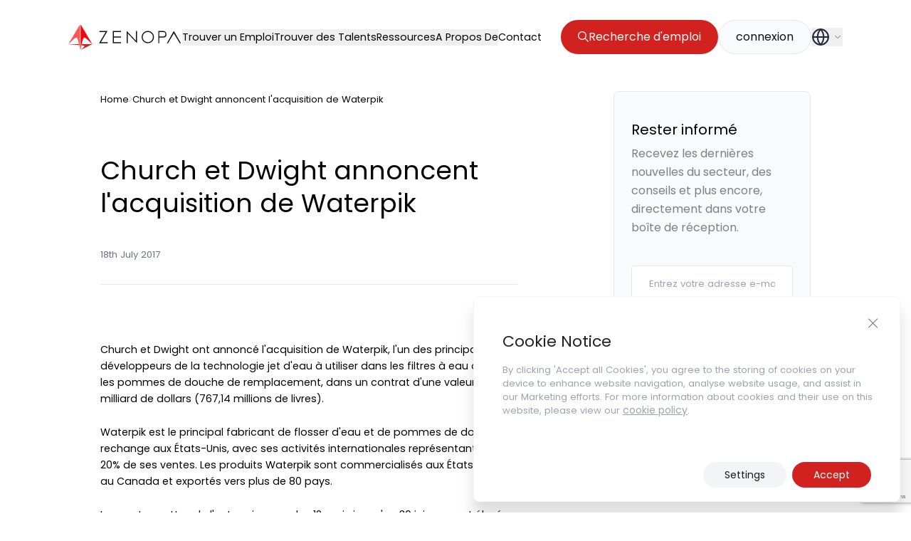

--- FILE ---
content_type: text/html; charset=utf-8
request_url: https://www.google.com/recaptcha/api2/anchor?ar=1&k=6LdgmE4pAAAAAKKxKZA_DzzXCZTQRfzSfP5wciah&co=aHR0cHM6Ly96ZW5vcGEuY29tOjQ0Mw..&hl=en&v=7gg7H51Q-naNfhmCP3_R47ho&size=invisible&anchor-ms=20000&execute-ms=30000&cb=suuwd9tb1ctw
body_size: 48033
content:
<!DOCTYPE HTML><html dir="ltr" lang="en"><head><meta http-equiv="Content-Type" content="text/html; charset=UTF-8">
<meta http-equiv="X-UA-Compatible" content="IE=edge">
<title>reCAPTCHA</title>
<style type="text/css">
/* cyrillic-ext */
@font-face {
  font-family: 'Roboto';
  font-style: normal;
  font-weight: 400;
  font-stretch: 100%;
  src: url(//fonts.gstatic.com/s/roboto/v48/KFO7CnqEu92Fr1ME7kSn66aGLdTylUAMa3GUBHMdazTgWw.woff2) format('woff2');
  unicode-range: U+0460-052F, U+1C80-1C8A, U+20B4, U+2DE0-2DFF, U+A640-A69F, U+FE2E-FE2F;
}
/* cyrillic */
@font-face {
  font-family: 'Roboto';
  font-style: normal;
  font-weight: 400;
  font-stretch: 100%;
  src: url(//fonts.gstatic.com/s/roboto/v48/KFO7CnqEu92Fr1ME7kSn66aGLdTylUAMa3iUBHMdazTgWw.woff2) format('woff2');
  unicode-range: U+0301, U+0400-045F, U+0490-0491, U+04B0-04B1, U+2116;
}
/* greek-ext */
@font-face {
  font-family: 'Roboto';
  font-style: normal;
  font-weight: 400;
  font-stretch: 100%;
  src: url(//fonts.gstatic.com/s/roboto/v48/KFO7CnqEu92Fr1ME7kSn66aGLdTylUAMa3CUBHMdazTgWw.woff2) format('woff2');
  unicode-range: U+1F00-1FFF;
}
/* greek */
@font-face {
  font-family: 'Roboto';
  font-style: normal;
  font-weight: 400;
  font-stretch: 100%;
  src: url(//fonts.gstatic.com/s/roboto/v48/KFO7CnqEu92Fr1ME7kSn66aGLdTylUAMa3-UBHMdazTgWw.woff2) format('woff2');
  unicode-range: U+0370-0377, U+037A-037F, U+0384-038A, U+038C, U+038E-03A1, U+03A3-03FF;
}
/* math */
@font-face {
  font-family: 'Roboto';
  font-style: normal;
  font-weight: 400;
  font-stretch: 100%;
  src: url(//fonts.gstatic.com/s/roboto/v48/KFO7CnqEu92Fr1ME7kSn66aGLdTylUAMawCUBHMdazTgWw.woff2) format('woff2');
  unicode-range: U+0302-0303, U+0305, U+0307-0308, U+0310, U+0312, U+0315, U+031A, U+0326-0327, U+032C, U+032F-0330, U+0332-0333, U+0338, U+033A, U+0346, U+034D, U+0391-03A1, U+03A3-03A9, U+03B1-03C9, U+03D1, U+03D5-03D6, U+03F0-03F1, U+03F4-03F5, U+2016-2017, U+2034-2038, U+203C, U+2040, U+2043, U+2047, U+2050, U+2057, U+205F, U+2070-2071, U+2074-208E, U+2090-209C, U+20D0-20DC, U+20E1, U+20E5-20EF, U+2100-2112, U+2114-2115, U+2117-2121, U+2123-214F, U+2190, U+2192, U+2194-21AE, U+21B0-21E5, U+21F1-21F2, U+21F4-2211, U+2213-2214, U+2216-22FF, U+2308-230B, U+2310, U+2319, U+231C-2321, U+2336-237A, U+237C, U+2395, U+239B-23B7, U+23D0, U+23DC-23E1, U+2474-2475, U+25AF, U+25B3, U+25B7, U+25BD, U+25C1, U+25CA, U+25CC, U+25FB, U+266D-266F, U+27C0-27FF, U+2900-2AFF, U+2B0E-2B11, U+2B30-2B4C, U+2BFE, U+3030, U+FF5B, U+FF5D, U+1D400-1D7FF, U+1EE00-1EEFF;
}
/* symbols */
@font-face {
  font-family: 'Roboto';
  font-style: normal;
  font-weight: 400;
  font-stretch: 100%;
  src: url(//fonts.gstatic.com/s/roboto/v48/KFO7CnqEu92Fr1ME7kSn66aGLdTylUAMaxKUBHMdazTgWw.woff2) format('woff2');
  unicode-range: U+0001-000C, U+000E-001F, U+007F-009F, U+20DD-20E0, U+20E2-20E4, U+2150-218F, U+2190, U+2192, U+2194-2199, U+21AF, U+21E6-21F0, U+21F3, U+2218-2219, U+2299, U+22C4-22C6, U+2300-243F, U+2440-244A, U+2460-24FF, U+25A0-27BF, U+2800-28FF, U+2921-2922, U+2981, U+29BF, U+29EB, U+2B00-2BFF, U+4DC0-4DFF, U+FFF9-FFFB, U+10140-1018E, U+10190-1019C, U+101A0, U+101D0-101FD, U+102E0-102FB, U+10E60-10E7E, U+1D2C0-1D2D3, U+1D2E0-1D37F, U+1F000-1F0FF, U+1F100-1F1AD, U+1F1E6-1F1FF, U+1F30D-1F30F, U+1F315, U+1F31C, U+1F31E, U+1F320-1F32C, U+1F336, U+1F378, U+1F37D, U+1F382, U+1F393-1F39F, U+1F3A7-1F3A8, U+1F3AC-1F3AF, U+1F3C2, U+1F3C4-1F3C6, U+1F3CA-1F3CE, U+1F3D4-1F3E0, U+1F3ED, U+1F3F1-1F3F3, U+1F3F5-1F3F7, U+1F408, U+1F415, U+1F41F, U+1F426, U+1F43F, U+1F441-1F442, U+1F444, U+1F446-1F449, U+1F44C-1F44E, U+1F453, U+1F46A, U+1F47D, U+1F4A3, U+1F4B0, U+1F4B3, U+1F4B9, U+1F4BB, U+1F4BF, U+1F4C8-1F4CB, U+1F4D6, U+1F4DA, U+1F4DF, U+1F4E3-1F4E6, U+1F4EA-1F4ED, U+1F4F7, U+1F4F9-1F4FB, U+1F4FD-1F4FE, U+1F503, U+1F507-1F50B, U+1F50D, U+1F512-1F513, U+1F53E-1F54A, U+1F54F-1F5FA, U+1F610, U+1F650-1F67F, U+1F687, U+1F68D, U+1F691, U+1F694, U+1F698, U+1F6AD, U+1F6B2, U+1F6B9-1F6BA, U+1F6BC, U+1F6C6-1F6CF, U+1F6D3-1F6D7, U+1F6E0-1F6EA, U+1F6F0-1F6F3, U+1F6F7-1F6FC, U+1F700-1F7FF, U+1F800-1F80B, U+1F810-1F847, U+1F850-1F859, U+1F860-1F887, U+1F890-1F8AD, U+1F8B0-1F8BB, U+1F8C0-1F8C1, U+1F900-1F90B, U+1F93B, U+1F946, U+1F984, U+1F996, U+1F9E9, U+1FA00-1FA6F, U+1FA70-1FA7C, U+1FA80-1FA89, U+1FA8F-1FAC6, U+1FACE-1FADC, U+1FADF-1FAE9, U+1FAF0-1FAF8, U+1FB00-1FBFF;
}
/* vietnamese */
@font-face {
  font-family: 'Roboto';
  font-style: normal;
  font-weight: 400;
  font-stretch: 100%;
  src: url(//fonts.gstatic.com/s/roboto/v48/KFO7CnqEu92Fr1ME7kSn66aGLdTylUAMa3OUBHMdazTgWw.woff2) format('woff2');
  unicode-range: U+0102-0103, U+0110-0111, U+0128-0129, U+0168-0169, U+01A0-01A1, U+01AF-01B0, U+0300-0301, U+0303-0304, U+0308-0309, U+0323, U+0329, U+1EA0-1EF9, U+20AB;
}
/* latin-ext */
@font-face {
  font-family: 'Roboto';
  font-style: normal;
  font-weight: 400;
  font-stretch: 100%;
  src: url(//fonts.gstatic.com/s/roboto/v48/KFO7CnqEu92Fr1ME7kSn66aGLdTylUAMa3KUBHMdazTgWw.woff2) format('woff2');
  unicode-range: U+0100-02BA, U+02BD-02C5, U+02C7-02CC, U+02CE-02D7, U+02DD-02FF, U+0304, U+0308, U+0329, U+1D00-1DBF, U+1E00-1E9F, U+1EF2-1EFF, U+2020, U+20A0-20AB, U+20AD-20C0, U+2113, U+2C60-2C7F, U+A720-A7FF;
}
/* latin */
@font-face {
  font-family: 'Roboto';
  font-style: normal;
  font-weight: 400;
  font-stretch: 100%;
  src: url(//fonts.gstatic.com/s/roboto/v48/KFO7CnqEu92Fr1ME7kSn66aGLdTylUAMa3yUBHMdazQ.woff2) format('woff2');
  unicode-range: U+0000-00FF, U+0131, U+0152-0153, U+02BB-02BC, U+02C6, U+02DA, U+02DC, U+0304, U+0308, U+0329, U+2000-206F, U+20AC, U+2122, U+2191, U+2193, U+2212, U+2215, U+FEFF, U+FFFD;
}
/* cyrillic-ext */
@font-face {
  font-family: 'Roboto';
  font-style: normal;
  font-weight: 500;
  font-stretch: 100%;
  src: url(//fonts.gstatic.com/s/roboto/v48/KFO7CnqEu92Fr1ME7kSn66aGLdTylUAMa3GUBHMdazTgWw.woff2) format('woff2');
  unicode-range: U+0460-052F, U+1C80-1C8A, U+20B4, U+2DE0-2DFF, U+A640-A69F, U+FE2E-FE2F;
}
/* cyrillic */
@font-face {
  font-family: 'Roboto';
  font-style: normal;
  font-weight: 500;
  font-stretch: 100%;
  src: url(//fonts.gstatic.com/s/roboto/v48/KFO7CnqEu92Fr1ME7kSn66aGLdTylUAMa3iUBHMdazTgWw.woff2) format('woff2');
  unicode-range: U+0301, U+0400-045F, U+0490-0491, U+04B0-04B1, U+2116;
}
/* greek-ext */
@font-face {
  font-family: 'Roboto';
  font-style: normal;
  font-weight: 500;
  font-stretch: 100%;
  src: url(//fonts.gstatic.com/s/roboto/v48/KFO7CnqEu92Fr1ME7kSn66aGLdTylUAMa3CUBHMdazTgWw.woff2) format('woff2');
  unicode-range: U+1F00-1FFF;
}
/* greek */
@font-face {
  font-family: 'Roboto';
  font-style: normal;
  font-weight: 500;
  font-stretch: 100%;
  src: url(//fonts.gstatic.com/s/roboto/v48/KFO7CnqEu92Fr1ME7kSn66aGLdTylUAMa3-UBHMdazTgWw.woff2) format('woff2');
  unicode-range: U+0370-0377, U+037A-037F, U+0384-038A, U+038C, U+038E-03A1, U+03A3-03FF;
}
/* math */
@font-face {
  font-family: 'Roboto';
  font-style: normal;
  font-weight: 500;
  font-stretch: 100%;
  src: url(//fonts.gstatic.com/s/roboto/v48/KFO7CnqEu92Fr1ME7kSn66aGLdTylUAMawCUBHMdazTgWw.woff2) format('woff2');
  unicode-range: U+0302-0303, U+0305, U+0307-0308, U+0310, U+0312, U+0315, U+031A, U+0326-0327, U+032C, U+032F-0330, U+0332-0333, U+0338, U+033A, U+0346, U+034D, U+0391-03A1, U+03A3-03A9, U+03B1-03C9, U+03D1, U+03D5-03D6, U+03F0-03F1, U+03F4-03F5, U+2016-2017, U+2034-2038, U+203C, U+2040, U+2043, U+2047, U+2050, U+2057, U+205F, U+2070-2071, U+2074-208E, U+2090-209C, U+20D0-20DC, U+20E1, U+20E5-20EF, U+2100-2112, U+2114-2115, U+2117-2121, U+2123-214F, U+2190, U+2192, U+2194-21AE, U+21B0-21E5, U+21F1-21F2, U+21F4-2211, U+2213-2214, U+2216-22FF, U+2308-230B, U+2310, U+2319, U+231C-2321, U+2336-237A, U+237C, U+2395, U+239B-23B7, U+23D0, U+23DC-23E1, U+2474-2475, U+25AF, U+25B3, U+25B7, U+25BD, U+25C1, U+25CA, U+25CC, U+25FB, U+266D-266F, U+27C0-27FF, U+2900-2AFF, U+2B0E-2B11, U+2B30-2B4C, U+2BFE, U+3030, U+FF5B, U+FF5D, U+1D400-1D7FF, U+1EE00-1EEFF;
}
/* symbols */
@font-face {
  font-family: 'Roboto';
  font-style: normal;
  font-weight: 500;
  font-stretch: 100%;
  src: url(//fonts.gstatic.com/s/roboto/v48/KFO7CnqEu92Fr1ME7kSn66aGLdTylUAMaxKUBHMdazTgWw.woff2) format('woff2');
  unicode-range: U+0001-000C, U+000E-001F, U+007F-009F, U+20DD-20E0, U+20E2-20E4, U+2150-218F, U+2190, U+2192, U+2194-2199, U+21AF, U+21E6-21F0, U+21F3, U+2218-2219, U+2299, U+22C4-22C6, U+2300-243F, U+2440-244A, U+2460-24FF, U+25A0-27BF, U+2800-28FF, U+2921-2922, U+2981, U+29BF, U+29EB, U+2B00-2BFF, U+4DC0-4DFF, U+FFF9-FFFB, U+10140-1018E, U+10190-1019C, U+101A0, U+101D0-101FD, U+102E0-102FB, U+10E60-10E7E, U+1D2C0-1D2D3, U+1D2E0-1D37F, U+1F000-1F0FF, U+1F100-1F1AD, U+1F1E6-1F1FF, U+1F30D-1F30F, U+1F315, U+1F31C, U+1F31E, U+1F320-1F32C, U+1F336, U+1F378, U+1F37D, U+1F382, U+1F393-1F39F, U+1F3A7-1F3A8, U+1F3AC-1F3AF, U+1F3C2, U+1F3C4-1F3C6, U+1F3CA-1F3CE, U+1F3D4-1F3E0, U+1F3ED, U+1F3F1-1F3F3, U+1F3F5-1F3F7, U+1F408, U+1F415, U+1F41F, U+1F426, U+1F43F, U+1F441-1F442, U+1F444, U+1F446-1F449, U+1F44C-1F44E, U+1F453, U+1F46A, U+1F47D, U+1F4A3, U+1F4B0, U+1F4B3, U+1F4B9, U+1F4BB, U+1F4BF, U+1F4C8-1F4CB, U+1F4D6, U+1F4DA, U+1F4DF, U+1F4E3-1F4E6, U+1F4EA-1F4ED, U+1F4F7, U+1F4F9-1F4FB, U+1F4FD-1F4FE, U+1F503, U+1F507-1F50B, U+1F50D, U+1F512-1F513, U+1F53E-1F54A, U+1F54F-1F5FA, U+1F610, U+1F650-1F67F, U+1F687, U+1F68D, U+1F691, U+1F694, U+1F698, U+1F6AD, U+1F6B2, U+1F6B9-1F6BA, U+1F6BC, U+1F6C6-1F6CF, U+1F6D3-1F6D7, U+1F6E0-1F6EA, U+1F6F0-1F6F3, U+1F6F7-1F6FC, U+1F700-1F7FF, U+1F800-1F80B, U+1F810-1F847, U+1F850-1F859, U+1F860-1F887, U+1F890-1F8AD, U+1F8B0-1F8BB, U+1F8C0-1F8C1, U+1F900-1F90B, U+1F93B, U+1F946, U+1F984, U+1F996, U+1F9E9, U+1FA00-1FA6F, U+1FA70-1FA7C, U+1FA80-1FA89, U+1FA8F-1FAC6, U+1FACE-1FADC, U+1FADF-1FAE9, U+1FAF0-1FAF8, U+1FB00-1FBFF;
}
/* vietnamese */
@font-face {
  font-family: 'Roboto';
  font-style: normal;
  font-weight: 500;
  font-stretch: 100%;
  src: url(//fonts.gstatic.com/s/roboto/v48/KFO7CnqEu92Fr1ME7kSn66aGLdTylUAMa3OUBHMdazTgWw.woff2) format('woff2');
  unicode-range: U+0102-0103, U+0110-0111, U+0128-0129, U+0168-0169, U+01A0-01A1, U+01AF-01B0, U+0300-0301, U+0303-0304, U+0308-0309, U+0323, U+0329, U+1EA0-1EF9, U+20AB;
}
/* latin-ext */
@font-face {
  font-family: 'Roboto';
  font-style: normal;
  font-weight: 500;
  font-stretch: 100%;
  src: url(//fonts.gstatic.com/s/roboto/v48/KFO7CnqEu92Fr1ME7kSn66aGLdTylUAMa3KUBHMdazTgWw.woff2) format('woff2');
  unicode-range: U+0100-02BA, U+02BD-02C5, U+02C7-02CC, U+02CE-02D7, U+02DD-02FF, U+0304, U+0308, U+0329, U+1D00-1DBF, U+1E00-1E9F, U+1EF2-1EFF, U+2020, U+20A0-20AB, U+20AD-20C0, U+2113, U+2C60-2C7F, U+A720-A7FF;
}
/* latin */
@font-face {
  font-family: 'Roboto';
  font-style: normal;
  font-weight: 500;
  font-stretch: 100%;
  src: url(//fonts.gstatic.com/s/roboto/v48/KFO7CnqEu92Fr1ME7kSn66aGLdTylUAMa3yUBHMdazQ.woff2) format('woff2');
  unicode-range: U+0000-00FF, U+0131, U+0152-0153, U+02BB-02BC, U+02C6, U+02DA, U+02DC, U+0304, U+0308, U+0329, U+2000-206F, U+20AC, U+2122, U+2191, U+2193, U+2212, U+2215, U+FEFF, U+FFFD;
}
/* cyrillic-ext */
@font-face {
  font-family: 'Roboto';
  font-style: normal;
  font-weight: 900;
  font-stretch: 100%;
  src: url(//fonts.gstatic.com/s/roboto/v48/KFO7CnqEu92Fr1ME7kSn66aGLdTylUAMa3GUBHMdazTgWw.woff2) format('woff2');
  unicode-range: U+0460-052F, U+1C80-1C8A, U+20B4, U+2DE0-2DFF, U+A640-A69F, U+FE2E-FE2F;
}
/* cyrillic */
@font-face {
  font-family: 'Roboto';
  font-style: normal;
  font-weight: 900;
  font-stretch: 100%;
  src: url(//fonts.gstatic.com/s/roboto/v48/KFO7CnqEu92Fr1ME7kSn66aGLdTylUAMa3iUBHMdazTgWw.woff2) format('woff2');
  unicode-range: U+0301, U+0400-045F, U+0490-0491, U+04B0-04B1, U+2116;
}
/* greek-ext */
@font-face {
  font-family: 'Roboto';
  font-style: normal;
  font-weight: 900;
  font-stretch: 100%;
  src: url(//fonts.gstatic.com/s/roboto/v48/KFO7CnqEu92Fr1ME7kSn66aGLdTylUAMa3CUBHMdazTgWw.woff2) format('woff2');
  unicode-range: U+1F00-1FFF;
}
/* greek */
@font-face {
  font-family: 'Roboto';
  font-style: normal;
  font-weight: 900;
  font-stretch: 100%;
  src: url(//fonts.gstatic.com/s/roboto/v48/KFO7CnqEu92Fr1ME7kSn66aGLdTylUAMa3-UBHMdazTgWw.woff2) format('woff2');
  unicode-range: U+0370-0377, U+037A-037F, U+0384-038A, U+038C, U+038E-03A1, U+03A3-03FF;
}
/* math */
@font-face {
  font-family: 'Roboto';
  font-style: normal;
  font-weight: 900;
  font-stretch: 100%;
  src: url(//fonts.gstatic.com/s/roboto/v48/KFO7CnqEu92Fr1ME7kSn66aGLdTylUAMawCUBHMdazTgWw.woff2) format('woff2');
  unicode-range: U+0302-0303, U+0305, U+0307-0308, U+0310, U+0312, U+0315, U+031A, U+0326-0327, U+032C, U+032F-0330, U+0332-0333, U+0338, U+033A, U+0346, U+034D, U+0391-03A1, U+03A3-03A9, U+03B1-03C9, U+03D1, U+03D5-03D6, U+03F0-03F1, U+03F4-03F5, U+2016-2017, U+2034-2038, U+203C, U+2040, U+2043, U+2047, U+2050, U+2057, U+205F, U+2070-2071, U+2074-208E, U+2090-209C, U+20D0-20DC, U+20E1, U+20E5-20EF, U+2100-2112, U+2114-2115, U+2117-2121, U+2123-214F, U+2190, U+2192, U+2194-21AE, U+21B0-21E5, U+21F1-21F2, U+21F4-2211, U+2213-2214, U+2216-22FF, U+2308-230B, U+2310, U+2319, U+231C-2321, U+2336-237A, U+237C, U+2395, U+239B-23B7, U+23D0, U+23DC-23E1, U+2474-2475, U+25AF, U+25B3, U+25B7, U+25BD, U+25C1, U+25CA, U+25CC, U+25FB, U+266D-266F, U+27C0-27FF, U+2900-2AFF, U+2B0E-2B11, U+2B30-2B4C, U+2BFE, U+3030, U+FF5B, U+FF5D, U+1D400-1D7FF, U+1EE00-1EEFF;
}
/* symbols */
@font-face {
  font-family: 'Roboto';
  font-style: normal;
  font-weight: 900;
  font-stretch: 100%;
  src: url(//fonts.gstatic.com/s/roboto/v48/KFO7CnqEu92Fr1ME7kSn66aGLdTylUAMaxKUBHMdazTgWw.woff2) format('woff2');
  unicode-range: U+0001-000C, U+000E-001F, U+007F-009F, U+20DD-20E0, U+20E2-20E4, U+2150-218F, U+2190, U+2192, U+2194-2199, U+21AF, U+21E6-21F0, U+21F3, U+2218-2219, U+2299, U+22C4-22C6, U+2300-243F, U+2440-244A, U+2460-24FF, U+25A0-27BF, U+2800-28FF, U+2921-2922, U+2981, U+29BF, U+29EB, U+2B00-2BFF, U+4DC0-4DFF, U+FFF9-FFFB, U+10140-1018E, U+10190-1019C, U+101A0, U+101D0-101FD, U+102E0-102FB, U+10E60-10E7E, U+1D2C0-1D2D3, U+1D2E0-1D37F, U+1F000-1F0FF, U+1F100-1F1AD, U+1F1E6-1F1FF, U+1F30D-1F30F, U+1F315, U+1F31C, U+1F31E, U+1F320-1F32C, U+1F336, U+1F378, U+1F37D, U+1F382, U+1F393-1F39F, U+1F3A7-1F3A8, U+1F3AC-1F3AF, U+1F3C2, U+1F3C4-1F3C6, U+1F3CA-1F3CE, U+1F3D4-1F3E0, U+1F3ED, U+1F3F1-1F3F3, U+1F3F5-1F3F7, U+1F408, U+1F415, U+1F41F, U+1F426, U+1F43F, U+1F441-1F442, U+1F444, U+1F446-1F449, U+1F44C-1F44E, U+1F453, U+1F46A, U+1F47D, U+1F4A3, U+1F4B0, U+1F4B3, U+1F4B9, U+1F4BB, U+1F4BF, U+1F4C8-1F4CB, U+1F4D6, U+1F4DA, U+1F4DF, U+1F4E3-1F4E6, U+1F4EA-1F4ED, U+1F4F7, U+1F4F9-1F4FB, U+1F4FD-1F4FE, U+1F503, U+1F507-1F50B, U+1F50D, U+1F512-1F513, U+1F53E-1F54A, U+1F54F-1F5FA, U+1F610, U+1F650-1F67F, U+1F687, U+1F68D, U+1F691, U+1F694, U+1F698, U+1F6AD, U+1F6B2, U+1F6B9-1F6BA, U+1F6BC, U+1F6C6-1F6CF, U+1F6D3-1F6D7, U+1F6E0-1F6EA, U+1F6F0-1F6F3, U+1F6F7-1F6FC, U+1F700-1F7FF, U+1F800-1F80B, U+1F810-1F847, U+1F850-1F859, U+1F860-1F887, U+1F890-1F8AD, U+1F8B0-1F8BB, U+1F8C0-1F8C1, U+1F900-1F90B, U+1F93B, U+1F946, U+1F984, U+1F996, U+1F9E9, U+1FA00-1FA6F, U+1FA70-1FA7C, U+1FA80-1FA89, U+1FA8F-1FAC6, U+1FACE-1FADC, U+1FADF-1FAE9, U+1FAF0-1FAF8, U+1FB00-1FBFF;
}
/* vietnamese */
@font-face {
  font-family: 'Roboto';
  font-style: normal;
  font-weight: 900;
  font-stretch: 100%;
  src: url(//fonts.gstatic.com/s/roboto/v48/KFO7CnqEu92Fr1ME7kSn66aGLdTylUAMa3OUBHMdazTgWw.woff2) format('woff2');
  unicode-range: U+0102-0103, U+0110-0111, U+0128-0129, U+0168-0169, U+01A0-01A1, U+01AF-01B0, U+0300-0301, U+0303-0304, U+0308-0309, U+0323, U+0329, U+1EA0-1EF9, U+20AB;
}
/* latin-ext */
@font-face {
  font-family: 'Roboto';
  font-style: normal;
  font-weight: 900;
  font-stretch: 100%;
  src: url(//fonts.gstatic.com/s/roboto/v48/KFO7CnqEu92Fr1ME7kSn66aGLdTylUAMa3KUBHMdazTgWw.woff2) format('woff2');
  unicode-range: U+0100-02BA, U+02BD-02C5, U+02C7-02CC, U+02CE-02D7, U+02DD-02FF, U+0304, U+0308, U+0329, U+1D00-1DBF, U+1E00-1E9F, U+1EF2-1EFF, U+2020, U+20A0-20AB, U+20AD-20C0, U+2113, U+2C60-2C7F, U+A720-A7FF;
}
/* latin */
@font-face {
  font-family: 'Roboto';
  font-style: normal;
  font-weight: 900;
  font-stretch: 100%;
  src: url(//fonts.gstatic.com/s/roboto/v48/KFO7CnqEu92Fr1ME7kSn66aGLdTylUAMa3yUBHMdazQ.woff2) format('woff2');
  unicode-range: U+0000-00FF, U+0131, U+0152-0153, U+02BB-02BC, U+02C6, U+02DA, U+02DC, U+0304, U+0308, U+0329, U+2000-206F, U+20AC, U+2122, U+2191, U+2193, U+2212, U+2215, U+FEFF, U+FFFD;
}

</style>
<link rel="stylesheet" type="text/css" href="https://www.gstatic.com/recaptcha/releases/7gg7H51Q-naNfhmCP3_R47ho/styles__ltr.css">
<script nonce="8G0EOOVU5HUE3sLrKGiX_Q" type="text/javascript">window['__recaptcha_api'] = 'https://www.google.com/recaptcha/api2/';</script>
<script type="text/javascript" src="https://www.gstatic.com/recaptcha/releases/7gg7H51Q-naNfhmCP3_R47ho/recaptcha__en.js" nonce="8G0EOOVU5HUE3sLrKGiX_Q">
      
    </script></head>
<body><div id="rc-anchor-alert" class="rc-anchor-alert"></div>
<input type="hidden" id="recaptcha-token" value="[base64]">
<script type="text/javascript" nonce="8G0EOOVU5HUE3sLrKGiX_Q">
      recaptcha.anchor.Main.init("[\x22ainput\x22,[\x22bgdata\x22,\x22\x22,\[base64]/[base64]/[base64]/[base64]/cjw8ejpyPj4+eil9Y2F0Y2gobCl7dGhyb3cgbDt9fSxIPWZ1bmN0aW9uKHcsdCx6KXtpZih3PT0xOTR8fHc9PTIwOCl0LnZbd10/dC52W3ddLmNvbmNhdCh6KTp0LnZbd109b2Yoeix0KTtlbHNle2lmKHQuYkImJnchPTMxNylyZXR1cm47dz09NjZ8fHc9PTEyMnx8dz09NDcwfHx3PT00NHx8dz09NDE2fHx3PT0zOTd8fHc9PTQyMXx8dz09Njh8fHc9PTcwfHx3PT0xODQ/[base64]/[base64]/[base64]/bmV3IGRbVl0oSlswXSk6cD09Mj9uZXcgZFtWXShKWzBdLEpbMV0pOnA9PTM/bmV3IGRbVl0oSlswXSxKWzFdLEpbMl0pOnA9PTQ/[base64]/[base64]/[base64]/[base64]\x22,\[base64]\\u003d\x22,\x22N8KLwr0kw7Uowpk5BMKzcjkTwr3DmMKxw6XCqlHDvMKLwrg6w5gZWX0Kwqw/NGV+fsKBwpHDuADCpMO4CcONwpx3wpvDtQJKwo/[base64]/DjlQuw5TCpzbDsBPCux1zw5Yzw6zDrMO+wonDq8OLasKaw6TDk8OtwrzDv1J1UgnCu8K8WsOVwo93UGZpw49nF0TDgsOGw6jDlsOjN0TCkB3DnHDClsOewrAYQB7DjMOVw7x5w6fDk04fPsK9w6ExBQPDok1Qwq/Cs8OIEcKSRcKQw6wBQ8Oiw4XDt8O0w5xScsKfw6nDnxhoesKXwqDCmmPCoMKQWV5OZ8ORJ8KEw4t7D8KZwpoje0Aiw7sOwpc7w4/CrwbDrMKXO004woUSw4gfwogQw6dFNsKiS8K+RcOgwp4+w5oDwqfDpG9JwrZrw7nCvAvCnDYlRAtuw4hdLsKFwo3CgMO6wp7Dk8KQw7U3wrl8w5J+w60pw5LCgFfCnMKKJsK7Z2lvU8KEwpZvZcOmMgpXSMOSYTnCmwwEwpl6UMKtGXTCoSfCk8KQAcOvw4XDjGbDuh/DpB13CcOhw5bCjXZxWFPCucKFKMKrw4Iuw7Vxw5rCpsKQHkUzE2l8N8KWVsOUHMO2R8O3aC1vLAV0wokgF8KabcK5bcOgwpvDvMO6w6EkwpzClAgyw7k2w4XCncKnXMKXHHgGwpjCtToSZUFzWhIww7p6dMOnw7bDmSfDlGzCul8oCMO/O8KBw4PDuMKpVizDj8KKUkXDqcOPFMOyND4/H8OAwpDDosK7wqrCvnDDi8O9DcKHw4fDoMKpb8KIC8K2w6VwOXMWw6nCmkHCq8OnU1bDnW7CtX49w6TDgC1BHsKFwozCo1nCow5rw7ABwrPCh2jCgwLDhVDDvMKOBsOXw7VRfsOEE0jDtMOjw6/[base64]/woQkZ3sWwqM7FjQ+JTLCjMOBw7Adw7XCu3JfLMO/[base64]/[base64]/azFawq9OfTDDgmzDgXEkOw9YNsKeL8KWwrPDrD4hG0/DhsKyw5rDpnXDvMK/wprDlQNlw4VJZsOmEQQAYMOOLcOlw4PChFLCoHB5dHPDncKqR0d7bAZ7w6HDvcKSNcOww5Zbw6MDQC5yWMKdG8OzwrfCpMOaKsKPwoFJwqbDhzHDtsOUw7vDs0JKw7Iaw7jCtsKPDWIRN8KbO8KGU8Ocwow8w5suKgHDuFklTMKFw58uwoLDiwjCqRDDlT/CvMOzwqfCkMOmazMubcORw4DDr8OtwoHCvcOAc0fCmAnCgsOUUsOdwoJ5wq/CmsKcwphOw7VAWgIKw7nDj8OfA8OVw7Brwq/[base64]/wpUvwqXDn8O4wqXCqSELXcO1csKkQBhdcRvDjjzCm8KFwqPDlgsvw4zDh8K6K8KRF8Ojf8KlwpvCqkzDtcKZw6NBw49NwpfCmBjCjBYeLsOEw4/ClMKZwo04RMOpworCpsOCDznDly3DqxLDl3kfVmLDocO9wqN+DkDDrXlbNQckwqMsw5fCtRJTQ8O/w7s+UMKnZXwHw64idsK9wrIZwq14BH9MbsO/wr9NVEPDtMKgIMOLw6cLKcOIwqkuTEbDo13CqRnDkBbDs0dHw6ABQsOZwr8Ywpkld2/Cn8OUL8Kww5rDjX/DvCpyw5fDiF/Dv03Dv8ORwrXCjW9OJ0DDrMODwqB2wpp/AsODFWHClMK4woDDiTYnBljDu8Oow4lzE1rCtcOPwo9mw5zDgsO9VHx7ZcK9w75xwrzDqMODJsKSw7PDpsKXw49fW393wofCgibCgsKrwpXCr8K6LsO9wqrCqyl7w5TCqTwwwobCi1IBwoMewo/Duls1wr8Vw6jCosOgQx/Dh0HCry/ChUc0w7nDiVXDjhXDtAPCm8Kbw5bCr3JFasOJwr/[base64]/CvcO2fMOzw7s1wro6ABVQwpYXwrQyOsKoZ8OmTW9UwoHDuMOQwonClcOQBMOAw7jDkMK7bsKcKnbDliPDkhbCi2rDncO/woDDpMOSw5XCsThEeQwReMKaw47CjQ0Ewq10TTHDlgPDvsOEwpXChjrDr3rDrcOVw7fCg8KGwozClnoVDMOtTMKqQBPCjVrCukLCksOHXWjCuABNwoFuw57CpMKCJ1Nbwocbw6rChEXDuVbDu03DkMOmXBvCsm8sZ3wpw6g7w5/CpsOxcjpFw58kQw4jQn0vByfDhsKHwqzDn3zDgmdhahlnwqvDjWXCrDLCoMKHWlLDssKKPjnCmsKVawAnEmt9KlNxZG3DvzJ1wrJAwrMDTsOiWsK8wq/DsQtUNMObXUfCq8KPwqXCo8OfwoDDtcOcw4rDliDDscKoOMKGwqMQw4XCmDHDu1/DoXA9w5lXR8OgE2/[base64]/NMKzwrPDr8KZCQnDqMKYZS/CnB8dwqfCuwYiw44TwowCw6N/[base64]/w6nCqcKfwo7Dg8KOPsOZw6oURGxNU8K/[base64]/[base64]/Cpztuw64BwrJNw5TCnMKswrZYGSZsJ28OW2LDvUjDq8OGwrN1w6EWEsOowrk8TRRkwoIPw5bDg8O1wrgzWlTDmcKcN8OYc8Kaw6jCqcOnO3rCtgFvFsOGZsOLwq7DuWIuc3svQsOmBMKTDcKLw5hNw7LCu8OSJ2bCoMKhwr1jwqozw4/CjH42w7QiZRgBwoLCnFgaOlQaw5nDs3oWQ2fCocOgDTbDqsOpw4o4wopRYMOXVxFqMcOAPmNdw6wlwqMSwrvClsOswowlagcHwq0jaMOmwp7DgVMkT0cTw64EVEfCusKSw5hdwq4/w5LDtcKaw79swo1PwrfCsMKww6TCtE7DnsKFXQdQLXdEwqNYwp1IU8OSw6XDjGsBNRbDhMKpwpBDw7YEacKpw6tBVlzCuQl7wq0jwpbCnAXDvwMawp7Dp3/CsWLCvsOOw5UIDys6w4lYMcKkX8KHw5DCiUHCnknCkzLDiMOTw5bDnsK0WcOsEsKvw79vwpBHMnhNbsO5EMOAwpMAd09qFVg+QcKONXVyDQzDnMKuwqYgwpNaLzzDisO/UcO7JMKmw5zDq8K9DghEw7XCuSsLwolnI8K8S8KiwqvDvH3Cl8OKTsKkw6tmXhnDs8Oqw41Nw6tDw4TCssObS8K3RA1/e8K5w43DvsOcw7UEUsOtw43CrcKFfGNGbcKLw4EVwogjcsO8w5cDw4o8AcOEw5tewrtgDMOcw7syw5zDqh7DmHDCg8KEw4oywpHDiiLDvG5VTMKcw71EwoPCt8KSw7bCjGfDgcKtw6R9ADnCuMOYw6bCr3/DkcO2wofDlQfCgsKVV8O4dU4XAXvDs0nCqMOfW8OdPMKSRmttayJ9wplDw6vCiMOXAsOlXcOdw797YH9XwrVgPmHDmxZBNX/CqDvCgsK8wprDrsObw4hTKW3DmMKPw7LDnmQJwqRlE8KAw7nCiArChjkRAMOdw7t+Ylo2IsObLMKYIwbDmBbCpBs5w5LColt9w4rDtzFxw5nDqjUXVAQdEmXDiMK0JwlrXsOXexYuwqtOCQI4Rk9dNH18w4/DsMK8w4DDjVbDuwhDwpw9w5rCi17CucOJw4Y/[base64]/CmsOLT2XDsQ4JwqoAw45bISrDo8Oqw7YNKTZtW8Khw5JCV8Kpw7J5K3NbKATDoHIidcO3w7pKwqzCvWfCjcKAwro4dMO7aVIzdg8TwqTDv8KPU8Kxw5XDoSZbUkvDm2kawop1w7/CkkR9URExwpLCqz08L3w5BMOmHsO4wokow4/DngDDn1ZRw73DrXEwwo/CqAQZP8O5woFYw5TDg8Orwp/Cp8KqLsKpwpTDjU9cw714w7g/IsKrLcODwpUNVsKQwrQpwrlCTsKTw657Em7DgsKNwpp7w7gsHcKVIMORwr/DjsOnXRk5U3zCkgrCojjDssKiWcO7wrDDq8OeGilbEwvDjTIGFWZPMsKEw54pwrUlaFwdO8OXwoI5WMO7wqd3XcO9w4Ukw7bCrwTCvh8OEsKawoLDucKQw7/[base64]/Cu8OWeMOiN8OQwo/DqBFHwrXCr0wPNWfDmMOze0JpbTV/wroCw5swAMKYb8KrditZIgrDuMOUaxYow5Euw6VsCcOiXkQBwrbDozprw6LCunsHwozCqsKMSh5dUEkhJQUrwr/Dq8Ojwr5BwrzDkRbDsMKjI8K7MnjDucK7V8KSwrLCrRvCocO0TMOoQn3DuDnDqcOyd3fCmz7DpcKYW8Kqd3Qvf0ATJm3DksKWw5QrwphjMBM5w77CgcKWw7jDrsKxw5jClSkID8O0EgXDsyNBw4rCv8OAS8OCwrrDhS/DjsKIwqEiFMKiwqTDicOsOi1NL8OXw6fCmkhbeEZbwo/Dh8KYw5ZLXQ3DrsKZw5/DisKOw7fCvAkOw5lMw5DDu0nCrcOXY24XAWEAw4ZXf8Ktw5Nnf3fDtMKMwqzDuGsOGMKCKMK9w7sMwqJHIsKWCWzDrQI3dcOqw7pQw4Idb3FIwpscY33CljPDlcK+w61JGMK/Wh/DhcOMw6bClT7CnMOpw7bCqcOzRcOUc3fCrsO8w7DDhidcbHvDlEbDvRDDpMKTXV1of8KXZsOXOHgtAj8Pw4JPY0vCrzR0Q1deIcOMfyTClsOmwr3DkDYVIMKJTwLCgR/DhcOhAVUCwpVFPSLCvno3wqjDmlLDjsOTBgPCqcKewpk0NsOvHcOiSUTCtRAVwq7Drx/ChcKfw73DncKnJV5qwpBJw7hrKsKSUcKmwovCuG1/w5bDgQpgw4DDt0XCvFkNwpolfMKMUsOrwrxjHVPDoG0RIsK2Xk/CuMKTwpFwwpwSwq84w5/DqcOKw5bDgFbCgnlDKcO2d1MXS0/CpGBzw6TCpxjCrMOCPR4hw7UReFhSw7XCisOsZGjCrFYyecODd8KRKsK/[base64]/DoBjCoD7DoHdPwqJpacObR8OJwpzCgU48ZV3CjcKPMCN6w4JQwqw3wqlgQTANwosnLVPCuynCqh9ewpjCpsKXwr1Jw6LDt8OlZW8yC8KfcMOdw79tTsOCw6JzI0QXw5rCrgcjTMO4XsKiOMOJwokXTcKtw7bCiSAPFzMVXMO3KMKVw6YSHXjDrF4KOsO7wpvDol/DjDZRwq/DkkLCsMKiw7TDmD5pRChzH8KFwpExEMKUwrXDrsKlwpjDsCAsw49WKFxsOMOSw5vCqmowfcK6wrbCu158BT7CkSkSfcO6AcO0Fx/[base64]/K0Vow7dRDsOuaRY9XS3CscKyw6wqNzpXwr5HwprDtxXDk8OUw7bDknc4JzcgR3Abw6g1wr1dw6U6H8OMBcO5c8K/fnEGMH7Con0bJMOtSRQjwpvCtVZgworCmhXCvmrDncK6woHCkMOzOcOxYcK5F2XDjHfDpsOQw6bDrcOkMTHCrcOta8KawojDsw/[base64]/CpcOWwrTCi8Oyw7HDkCfDt8KKwqNFRTHDj0TCo8O9L8OOw5jDtiF2wrTDjWtWwqzDuwvDjA8RAsO4w5c+wrdMw7/Cl8Kow4zDpFFtdyfDrMOgfXZMY8Kcwrc7E3fCucOAwqXCjy1Kw6tuWkcbwpobw73CpsKIwroBwonDnsO2wrx2wr0jw6JZCFLDlhBpBCYewpEbWix2KMKDw6TDoRYnN1BiwqzCm8OcBwF0PgIGwq/Cg8KIw6nCrsORw7QJw6HDh8OxwpRYfsKVw5zDp8K+woTCpXhGw6zCqcKoVMOnHcK6w5TDsMOecMK1RDwYXh7DhDIUw4Yswq3DuFXDvhXCt8OXw5fDpAvDjcOBWSHDvBBSwrUyNMOCL2vDplzCmi9CA8O6ICPCrjdAw4zCk0M2w6nCpRPDkU5twqRxWh1jwrEjwrxdYH/Cs3R7RMO1w6knwonDocKgLsO0TsKPw6TDsMKbWm43wrvDi8Kqw4www7nCk2bDnMOtwogVwrp+w73DlMORw60URDHCpgYVw74rw57Dj8KHwqQyPipRwqRqwq/DlDbCr8K/w6cKw7IpwpMGVsKNwrPCsnQxwrYlGUsrw6rDn1HCkyR/w4kVw7TCqADCtibCisKPwq19dsOkw5DCmykwAsKHw7Qjw5JLa8O0QsKCw7N/VQQ4wqMqwr4jMA5aw5pSw7xdwph0w5wTKTE+aRdcw79YDkh6GMO9EUPDolpRNHxDw7IeeMK9UH7Dm3TDpURLdHPDmMKBwqB/[base64]/[base64]/DtQHCmMONwrfDrEY/PMKVwqxqw4Vgwo1Ow6Ybwrh2w54vJ24+EsKOXsOBw7cTWsK5w7jDtcKaw7TDocKmE8KtBj/[base64]/LGXDksKQFRF+Y8ObTcKRw7DCvnTDs8Ovw64Fw7bChRTCv8KBJG/DicOiW8KWKVXDuH7CnW1awqBQw7hwwr/CsEbDvcKIWVbCtMOEWm/[base64]/w4wDwrNMZsOkA8OMw6DCqh7ClljCnMKdQSdgbcOywqnCpMO6wpvDmMKuI2xLbSjDsAPDmsKVeHcoXcKhfsOzw4TCmcOpHMKfw5AGbsKIwrptPsOhw4LDpC9Sw6rDtsKvbcO+w7Aywol8wo3Cm8OMF8Kqwo1bwozDi8OVCHLCkFRww7nCuMO/XwfCuhPCoMKMZsKyIQTDrMKjRcO7JCc+wq8eE8KLeVs4woUNVwYZwpw0w4ZTFcKlM8OQw4FpE0TDvXzCsDEhwpDDkcK6wrtkd8Kjw5XDiibCrDPChEQGH8KVw7/DvRLCn8OHeMKXJcOkw5kFwop3M3xzOmnDgMOePGzDpsKtwrzDmcOvOmV0QsKxwqJYwo7Ckh0CRAxMwrQsw7sBIj9vdsOiwqVwXX/ClX/[base64]/NsOXwpd4U3vCscOGwojCvCPCmsKeE8K0w6jDp1rCvcKYwqQ9wrvDiSY8YigWf8OuwqcAwoLCnMKVWsOkwozCisKTwrfCqMOLATkaBsOPLcK0LRcMJ0LCrSt+wrY/bHnDkMKNLMOsU8KlwrkNwrDCoxtUw57Cl8OjbcOlLCPDq8Kbw6JLewPDj8KqSVwkwpk2KcKcw7Ixw4nDmAHCpw7DmSrDmMO3YcKzwr/DjjfDsMK+wrPDlHZgO8KdHsKPw6zDs2zCqsKOScKbwobCjsKeBHFawo/[base64]/w5jDnMKrw5HCuCRpXMOETsO9BUHDsG4Aw63ChXwNw4bDky5ywrcDw6XCvyrDj0pjIcK/wppFMsO2LsKZPMKDwqoww7jCmw3CvcOlNUogPyDDlEnCiRZvw65QdcOwPEgidcK2wpXCvWd2woxDwpXCpzFlw5TDs2IVXxHCssOvwoAce8O9w5nDgcOqw69Sb3vDlmUfO1MaIMOsFDBoRV3DscOxQGIrUHB0wobChsOPwo3Du8O+YlVLE8KWwrF/wpA3w6zDvcKZFEzDkyRyYsOjXwfCjMKdfynDo8OdOcKew59cwoDDtiLDnRXCu0HCkS/Ct0fCocK0DiQkw7VYw5ZCEsOBY8KgEwNyZxrCvx/CkifCimjDszXDscKowoYMwoDCoMK3TVDDjRzCrsKzcgfCrkLDkMKTw7kOGMKFFUg3w4bChTnDlg/Du8KPWsO+w7TCqhQwe1TDiADDvmHCoAwMRw/[base64]/DicO/Ykpywp4MJ1dvDMKqw57DucOYwoJ+w68qHirClHB6IsKuw5Vsa8O1w7Iywq5RVsONwrYhOFplw7BgZsO9w4lnwpHDucKrI0rDicKFfiArw4sXw494CAbCnMOVEF3DlyAwOy0qXjJLwr8oQ2fDrxPDncOyFTBxV8KoHsKRw6ZbSg/Ck1PCsixsw6trVCHDhMOrwobCvSnDjcO8V8OYw4EbIiVpPCvDrh1qw6TDl8O2GWTDjcKtKlBbHMOew7rDosKtw7DChQjCrMOOMlrCp8Kiw4cNw7/CgBLCmMO9LcOgwpQJJG4Twq7CmwxQMzPDiB4ZZgNUw4Ymw7HDucOzw4wEHh8RLxEKw43DnmTCpmFpLcKzLHfDnMOZRlfDl13DmMOFWQpcU8K+w7LDukUZw7DCkMO+TMOqw5zDqMOSw61YwqXDp8KGUm/Cnn5Zw6vCucOpw6Y0RCjDp8OxeMKfw4w7EsOrw6XCrsO6w7HCp8OZPcKbwrjDnMOFQhEebipEY1wMwqpmUTRGLEcGNsK/PcOGTFXDs8OhBGcnw7TDnULCm8K5CsKaFsOswqvCtGkJfDMOw7QTHsOEw7kRBMKNwoDCiRPCkgQZwqvDjDlhw5lQBEdCw6DCu8O+EFzDlcKOSsO4KcKWLsOZw7/ClCfDj8OiPsK9GW7Djn/[base64]/[base64]/CrA7Dv2F1EsKxZsOBPMOMw4VoPTx0w68DXjxTWMOwZTEINcKIfkoyw5XCmx46JUpUEsKsw4YFZn3DvcOJNsOhw6vDqw8+MsO8w4k4a8O9ARZLwpwSYjLDosOZZ8O/wrnCklTDrhgCw6luZcKowp/Cmmd5bcKewrhSE8KXwpQHw4nCgMKbBAXCj8KGaETDqCA1w40wCsK5bsO5CcKNwrYrwpbCkRtMw4kWw6cAw74Lwo1FVsKSMERKwos+wrlYKQLCl8OPw5TCvhBSw7R8I8Ofw5/DmsK8AG1zw6vCoWHCjyfDpMO3ZhAgwoHCrGhAw5nCpRxdH2DDssOXwqZJwonCq8OxwoIpwoI8JcOQw7zChF3Dh8OZw7vChsKqwpkBw6FRNh3Dp0pUwopTwoowIULDhDYpG8KoUUsoCBXCn8Kmw6bCsUXCrMKIw44BH8O3KcKqw5dKw5HDosOZMcKPw6kiwpABw6gcL1/[base64]/CumZ/w7jClBR1fsKZXcO9w6RAwqJWSC40wofCsyXCnMOEO2QMIBgOOjzCscOmVGbDlRjCr34WTsOYw5TCg8KWJhtZwrENwoTCijckZ23CsxY4w59cwqlBXHklK8OawrLCosKxwrtTw7TDg8KgAw/CnMK6wr5owpjCl2/CvcOnOkfChsO1w5dDw7Y6wrbChMKzwo0xw7fCqAfDiMOhwodJFDLCs8KGcWfCn1g9Wh7CvsO0DMOhYcO7w5UmD8KEw78rZy1zeB/DtFB1PE0ewqABTgpMYX46ADoNw5gyw7oywoIpwr/[base64]/Dm8KKw5LDsXhMwpEbw4/Cv8K9wol7wqHCo8KIcMKDZMKLOsKtT3XDhH15wo/DvXwRdirCo8ObR2FHHsO8A8K0w4tvUCjDscKCGMKEUCvDrwbCrMOIwoPDp31nwp1/woYFw7TCux3CtsK8RyABwo0dwr7Du8KiwrPCk8OIw651wpbDoMKow6HDr8Kmwp/DiB7DkH5gdBQnw7bDlcKBw7AvaHgIWFzDoAAHN8Kbw4g+w4bDtsKAw63Co8Oew48Bw4UjH8Ojwqkyw5daLcOGwrnCqFvCkcO2w7nDqcOlEMKnfsO/[base64]/[base64]/Cj1RfwqczERjDuCfCt0zCjGLDuMObw5nDhcOpw5PCkiPDjy/Du8ONwrRcGcK1w5xqw5/CtE54wpFUBC/[base64]/w71QZcOcTsKNdsOfw7w+w4HDjsOKwoLDqsOswpMoF2nCmHjCtcOfCnnCnMKdw7vDjCLDh2jDg8K4wo9TPMO/FsOZw7/CgjTDiT5iwovDh8KnEsOAw5LDtMOBw6J/G8OwworDk8OMMcO0wpNRcMKXeyzDlcKCw6PCojpYw5HDoMKMQUXDmSbDpcOGw7tCw7wKCMKew54lcsOTaTXCh8O8AhnCvjXDoCVrM8OPQnXCkErCsS3DlljCo1jDkDkjQMOQfMKgwq/[base64]/CmcKLKMKMw7Nhw4TCusKvXcKww7rDtCxxSRLDrWDCh8OdIcO3FsKcGjhOw4E9w63DjHgswovDuCdlcMO5S0bCk8O0D8OyVXRWOMOqw5g2w5Esw73CnzLDmA03w5IyP0HDn8OYwo/CsMKVwqMtUAgrw4tKwojDjMO/[base64]/DlcOoJiHCl8OWw73DvsKjwovCiHPDmsK1SMO2V8KZwrLCrMO6w4TCuMKrw5vCpMOOwoZJTlQAwpPDsG3CqihvUMKQOMKRwpzCj8OKw6towpzCgcKpwokCQAlqCWx8wrRUw6bDvsOufcKWPQDClMKHwrfDncOcOMO3U8KdKcOoYMO/YAfDnFvCoyvDvA7CvsKGKU/DuEDCisO+w5YgwrzCigtaw7LCs8O7ScKDPW9BXw4ww44hEMKYwqvDiSYAI8KLw4Nww7A6TkHCh3wcbT0aQwXDrnAURjrDvHPDllp/wpvDs19dw4nCl8K+VnUPwp/[base64]/FcOXBMKpwrXCjxjDlcO4w7/ClwXDs2LDrEDCvMK3w5dOw7EZGhkoI8KWwrrCtirCvsKOwqDCqSRLQWFFQSLDnRBPwoPDrgJYwrFScUTCtsK+w4fDocOARCbClVbCjMOWI8KtYTgywrjDrcKNwrHDtmJtJsOOKMKDwoLCgjbDuQvDo0LDmCXCvzIlFcKRBXNAFTBrwqxic8Oww7kHUsO8MDc/KV/ChA7DkcK0DgfCslQMPcK2MnDDqsOBMnfDpcOPRMO3Kh8Tw5DDoMOgWG/[base64]/CmnnDhmnCnyFBwqshOBQ/Gnpgw7Y1VsKfwp7DrEvCusO6EWLCmCjCpFHCjlBVMF8RaQwCw6JUDMK4SMOFw4Fiem3DscOQw7vDgT7Cj8OcVA5QCTTCvsKCwqcQwr4Swo/[base64]/[base64]/[base64]/CnHDCtMOlN0XDkCDCrmpWw6snQCTClsK0wox9DsOmw5XDrFrCjg/[base64]/Du8OewqjDh8OsTMKsd8OXPXp3wpdTw7lcM33CswzCrkHCqcOKw6AkR8KtdSQ4w5IpO8OPQ1MAwp/CmcKZw6HCtcK6w6YgWcOMwr7DiQPDrsORZ8OpMS/Do8OXdBjCn8Kmw6l8wrnCi8OSwoAtDyTCt8KociA6w7DCuRVew6bDngMfX3I+w5dxwrdKdsOUFWjCi3fDqcOkwr/CgCpnw4PDp8Krw6jCvMKEcMOafUbClMKUwobCv8OWw5pWwpvCkyMeU2Fvwo3Cp8KDfyVlFMO6w7JnXRzCi8OMEUHCihhIwqc6w5dtw4ZTPFA3w73DhsKgSHnDkgExwrzClg4udcKqw5jCrsKXw65ZwpVccsOJIk/CniXClm0PLcKFw6klw6rDnDRIw6lvCcKJw4/Cp8OfFD7Cv0RUwobDqWJQwpw0WQLDpXvCrcKMwonDgHnChCDClhZyXsOmwrbDisKXw7PDhA8Yw6TDtMO4NjvCs8Oew4jCt8O8cDYXwoDCtlUTGXlWw4XDncO2wqXCskpIPyvDu0DDgcOAXMKhLiNkw7XCvcOmE8KIwqo6w61rwrfDkn/Dq2RAHUTDssOdYsKyw4Rtw7DDu07CgGo1w4DDv3bChMKJe0cSBVFmVl3CkHlWwojClHLDv8OCwqnDiAvDusKlYsKiwpPCr8OzFsOuexXDhSICUcOPfB/DjMKzQMOfIcKIw6LCkcK3wpUPwprDvG7Ckyt7VVFHVWbDs0DDr8O2QcOSw4nCpMKVwpfCs8OmwrlbV3wVHD4vYiQbJ8Omw5LCjzHCngwewrJkw4jDn8KMw4Abwq3Cl8OQKj4hw6FSd8KtTn/[base64]/DhDzChMOCw6TCinYQKBHClMOdw5FvWcOZw4Jvw4jCkStmw6t/[base64]/[base64]/CjiLCpB0jwpjCocKbw4PCnzQ/[base64]/CrWocGlUMwqbClV1WLVrDjzrDjsKJIMOIdnjChVhxFMOtwpnDtioMw5PCvC/[base64]/QMOCwp7DpcK0woZ0PhXDk0rDj3d7OCXDkMObEsKwwqdvY8KKbcKcdcK5wp0HURYbbD7CvMKew6kRw6HCkcKPwpsCwqVlw4xoEsK3w6g1WMK8wpAoB2/DqihNID3CmFrCkSEUw7HClhjDtcKVw5HChSgeVMKZSWwZQ8OjWsOlw5TDj8Ocw44Mw6fCtMOldmzDnU12wq7DolhCVcK+wrBJwqLCsAHCg2tbfDEyw7bDn8OLw69pwrg/w7rDvcK3XgbDgsKyw74Vw40sGsO9MBbCkMOfwpbCqMOzwoLDmXlcw7/DnkYNwqY0Ay/CucOfdh4deQgAF8O+UsOUOmJdA8KQw7nCpHFgwop7FkHDqzdvw4bChCXDgMK8KEVLw5HCmyRJwqPDoBsZVXnDnyTCjRrCqcO1wrnDjsOIanHDix7ClsOjAi0Qw7XCqVlnwp8lYsKpNsOqZBZHwo9FdMKYAnc/wpIJwoTCh8KJRMO+OS3CpxPCi3/Di2rDg8OuwrrDvcO9wp1sGMOFAgxCN3cZDyLCtUHCmynChFnDlngOK8KQJcK1wrHCrgzDumHDqcKZWx/DlMKIGsOLwonDt8KTXsOjV8KOw6AGGWkpw5DDmFfCssK9wq7ClSjDpX7CkHYbw6nCm8Oxw5MkXMKlwrTCqgvCn8KKOCDCqsKMwqEAdGBvE8O+YG8/w5kIP8OawrHDv8KHL8KvwovDhsK1wpDCjTdhwopowpAkw4bCpcKkQWbCg2vChMKoZiY/wodow5ZBN8KmBkc7wpvDusOww7QQCFwtXsKxWsKhZMKPOjotw7R7w7tXNcKze8O+A8KTfsOJw7N2w5LCscKmw6LCqHgnM8O1w4YCw5fCicKlwpkUwopnCklLYMO/w7URw5sifC3DqlnDl8K7aQTDl8OYwpjCixLDvDV8ZD8uAmrCtDLCj8KRS2hFw6zDtcO+cRUFWcOZaG5TwpdDw7osCMKQwpzDgwpwwoN9JHvCsBXDqcOxw6wQAcKQQcOjwp07Z1PDpsK1wq3CiMK0w4bCmcOsIhrDtcOYOcOwwplHcGcYNC/DksK6w63CjMKjwrHDiWVLKiBcay/[base64]/woAhwr7Cp8KhEDrCijlIMMKMwpbDssOJwqYSw4VFcsKqw7oVOcOcW8KgwrPDui5LwrzDucOBBMOCwp82HmMyw4xew47CrMOzw7jCljPCtcOcQBnDmcO8woTDmFwZw6Z/[base64]/DmsOywpoGwqoeU1LDn8O3JTEewq/DqcKIRyAAbcKFJCvCi2ETwrMsCMO6w7MlwrUyJSd2IwVhw6JNDsOOw5PDkyBMZTzDg8O5fmLCg8Kzw7UUOg8wH1HDlDLCu8Kvw4bDr8KoSMOwwoYqw47CiMKYP8OsLcOqKVAzw65+csKawrtBw5bCmFPCg8KEJcK2wpzCk3/DsjzCrcKFflh6wqcGczrDqWPDu0LDusKtAiUwwoXDnGzDrsOSw7XDrcKHDj4PasKYwpvCgSPDj8KmLmZDw5MJwobDl3/DqQR9JMORw6bCpMOPL1/CjsKiW2rDo8ORdXvClsKcbEfDgGI8McK5fsOZw4LChMKGwp7DqWfDgcKfw55JH8Obw5RHw73ComvDrBLDjcKIOQPCvx/CqMOCLU/CscOIw73CpklqA8O3ciHCksKLYcO9VcK8w7c8w4F3wrvCv8OuwpjChMK+w5h/wqfCtcKow6zDi23DjARKRhIRSzQJwpdRK8OTw7xkwqrDuCcUHXjDkFgSw4JEwrJBw7XChjDCh31Fw4nDqjphwpvDsyHCjGNXwqwFw4EGw5FObi3CnsO2J8K5w4DCqcKZwolUwq1VexwbVQtuQ2LClB4Cd8OQw7XCmxQuGh/Cqh0gXsKjw5HDg8KjNsOvw65hwqgPwprCiy9Tw6F8HDgwfjZQP8O/C8KMwq9lwoXDtMKxwqByUcKBwqFcGcOsw48bMQBfwq5kw73DvsOwJMKfw63Dr8Oxw4PDj8OdXE83Sz/CjDp8GsO4wrTDsx/ClQzDgxzCvsONwqQtITvDgkXDt8KvbsOLw5Mtw5lWw7vCpcONw5gyAxnCszEZdhkEw5TDk8KfF8KKwrbCgx1/wpMlJSbDvsKpVsOFMcKIbsOQw7nCslwIwrnDucKFw61Fw4jCmhrDo8OpNsOrw4V2worCmzbCtR5TYT7CnMKOw75sd1vDvEvDmMK+UmvDnwgzIR3DniDCgsOPw75pZDMYBcO/[base64]/DocKtwrzCnsKKRMKwBFAeJMOKG05DEgEnw6ZOwp/DvQXCuCbDgMOjFAPDry3CkMOHKsKwwrPCpMOrw4EOw6rConTCiGwXak0Yw7zCkB/Di8OBw4zCvsKScMKuw7geZVh1wp4QMG52KiZ2McO+NxPDkMKLSiUbwpI5w5TDgcKNf8KXQB/CpRBhw6wxLFzCrFwjWsKQwovDsHTCsndkQsOTXBZ3wpXDr0oew78eHcKowp7CrcOBCMO6w7rCoHzDuFJew4svwrjDi8Ovwq9OB8KfwpLDocKjw5EQBMOvVsOkb1/DoznCpsK1w681FsO/G8KMw4YXBsKXw5XCgnkvw6LDliTCnDwZCARowp42RMK/w7/[base64]/wqHDmnEmIcOmYGA4CsOVFGXCg8OCfMKMTsOqLVjCpBHCqMKiT0wnDSBBwrUhTDI0w6/DmjPDpA/[base64]/Dujokw6HCrsKUM31two0ZCMOTMMK7w4VMGmHCqmtOMMKpXzDCicOyAMOHcwbDvC7DtMKzWxUNwrlFwq/CuHTDmxbCh2/Cg8ONwpbDtcODBMOywq5IAcOXwpENwqdpEMOnKw/DiCU9wrPCvcKFw4/CrTjDng3CjUoeb8OZTsKcJTXClcONw6tjw40MeQrDjSvCocKAw6vDs8KYwqHCv8Kuwo7DmynDujRadgvCrnQ0wpTDlMOwJl8cKlZ7w57CvsOqw6cTZsKrW8OGPT0Bwo/[base64]/CosOAUMKBw43Dpih1Kl/CmcOLf3TDuXImw4nCoMKsT03Dg8Oewo44wo0GGsKVNcKvPVvDn3HChhUNw4EaTCjCuMOTw7/Ct8OwwrrCosO/w48mw6hcw53Cs8KPw4LDnMOUwocvwobCgw3CqjVKwpPDmcOww7nCnMOWw5zDkMKJFDDCmsKdfF5WcsKqLcKkIgvCu8Kow5pBw4zCiMKSwpHDlBxpSMKUBcOhwrzCq8KTHhfCvz9ow6/DoMKnwofDgcKTwqk8w54HwrLDkcONw7DDr8KOCsKxHA/DkMKcUsKLU0XDvMOkGlnCmMOnaHPCuMKFY8OndsOtwr4YwrA6woxqw6fDvQrDh8OAfMKOwq7DiQXDh1kbJxfCplQPV2nCoBbCnVHDvhnDmcKGw7RFw5jDlcOqw4Jzwrs9QDBgwpB0NcKqc8OOP8Oewokew6tOw7XCvT/Ct8KsaMKLw5jCg8Oxw5k7fErCuRDCscOQwofCohQXYHpAwpNrU8Kbw7ppD8O2woVtw6NnFcODbAB4wqPCqcKCBMOGw4ZxSyTDmjjDmBbCg3Egd0zCiTTDisObMUsGw41Fwp7ChEBWejcZQMKTHT3CvMOVbcOfw5NfRsOiw58bw6PDicONwr8Dw402w4YXecKDwrMzKF/CiiNfwqonw7/CncKHMBU1VMOmET7CkyjCkwM7EDsAwrxAworCnSXDkyDDiwZ8wofCrnjDgmJawpM2wp3CjSHCg8KRw4YCJ1A2IMKaw6rChMOGw57DicOAwq/[base64]/YFtCwqjDqVMKLSd0W8OBw4JddMKGw7DCqQXCnA5IJ8KTRTPCj8KqwqTDhsKow7rDvF1lJjUWHXhxQ8KWwqsEUiDCj8ODOcObOmfClh7CojHCuMOww7bCrC7DtcKewrXDs8OLOMOyEMOwHV7Cr3odbcKjw47DhsOxw4XDhcKLwqEtwqNow63DiMKOXsKYwr/[base64]/CmMO9bgPCvAHDvGPDusOyG8OuZMO7AsOswpMVG8K0wqfCrcO1BjHCijYxwozCq1Ekwq96w7jDi8Klw4E1B8O5wpnDk2zDsWPDlMKUJ3N8esO/w7HDtMKdSmRvw5DCqcKbwp47KcOAw6zCoGZaw7/DiSkJwrnDiDxhwph/[base64]/CrglQQE/CmsOZwq5kQyNWwo7CtEVPw7HChsOxA8OdwrVOwqcrwp5cwoQKwp3DhHbDpVXDgBHDuibCvhtqHcOmCcKNU2DDriXDtRkiJcKkwobCksK6w7RLa8O8NsOywrvCuMK/[base64]/w4zDscKqbMOVScOew6/CjcKJwr7DsDXDl8O/w6jDlsKWJ2QtwrbCisOAwqbCmAxNw7XDgcK5woDCkj8gw4EcZsKDSz7ChMKXw5A4AcOHfEfDrl95JE5VVcKNwot4LVDDgWTCs3tMGA45UzDDhMKzwqDCs2DDlS8CNFxkwoQlS0Fowo/DgMK8w7gawqtMw7jDkcOnwol9woFBwoLDqz7DqWPDm8K8w7TDoifCtznDhcO5wqFwwpplwoIEa8OWwovCswoaSsOxw5YgKsOwIMOabcK7aTZyP8O0DcOAaGAJSXAWw5Fqw4vDrEs6asKjKEIMwp5VNULCqTvDrcOswqwWw6/DqMKfwprDvWbDvV86wp0ybsOyw4JUw7LDlMOeDsKMw4vCsxomw5oNKMKmw785N2IlwrHCucKXJMO4w5dBan/Cn8OgUMOow6XDucKhwqhkJsOPw7DCpcKmX8OnWizDtcKswrDCoBTCixzChMKgwrjCvsOeWcOYwpvCosOQb2LCvWfDo3TDmMOIwoBkwo/DgHcpw5oLw6lUO8Oaw4/[base64]/w5nCjsOkZMORwoI5w5DDj3zDuQPDlSB1TXE3BcOtamRawoLDrFRsHsKXw49CHlXDkHxMw4gJw7FpLyzDiDE1w4XDtcKYwpl8GsKOw4BVTz3Dk3RGIl9awqvCgcKnR1sOworCqsKpwpjCq8OLUcKAw7zDk8Ogwo9mw4rCtcOrw4JwwqLCisOyw6HDsAJEwqvCmE/Dh8KCHHrCtQ7DpzTClm5aDMOuYFnDs01Lw5lpwpxfwoPDpjkYwo4Fw7bDjMK3w5kYwojCsMKcTSxWIMK2KcOgFsKWw4XCkFXCtzDCpiAKwqzDskLDhBIcTcKOw43Ci8Kkw7/CvMOSw4XCrsOMYcKBwq/DkwzDoivDqMO7RMKvEcKsfA53w5LCkWnDssO+GMO7ccKfLHYYBsOYGcOmJSrDgx1tQMKpw6zDkMO8w6fCsFsDw7wjw48gw4B/wqbCiiDDrjQBw4nDnCnCqsOYRz94w6hNw6AFwosMDsKvwq4VHMK1wq3Cm8KgW8K8Qylcw6jDicK2IxJqNH/Cv8KGw7PCgSPDg0LCssKdYSnDtsOXw5DCilcCe8Omwpc7CVkUesODwr3ClhHCqVUPwo1zRMKmUyZhwo7DkMOoGFoQTQzDqMK+NHTDkHHCjsKfccKHBjpk\x22],null,[\x22conf\x22,null,\x226LdgmE4pAAAAAKKxKZA_DzzXCZTQRfzSfP5wciah\x22,0,null,null,null,1,[21,125,63,73,95,87,41,43,42,83,102,105,109,121],[-1442069,181],0,null,null,null,null,0,null,0,null,700,1,null,0,\[base64]/tzcYADoGZWF6dTZkEg4Iiv2INxgAOgVNZklJNBoZCAMSFR0U8JfjNw7/vqUGGcSdCRmc4owCGQ\\u003d\\u003d\x22,0,0,null,null,1,null,0,0],\x22https://zenopa.com:443\x22,null,[3,1,1],null,null,null,1,3600,[\x22https://www.google.com/intl/en/policies/privacy/\x22,\x22https://www.google.com/intl/en/policies/terms/\x22],\x22x1cVfXvf0Gv6vgzS1RYX7qXH6997VnFpJz8xGIUCUd8\\u003d\x22,1,0,null,1,1766523146287,0,0,[216],null,[214,233],\x22RC-x4VH_jvMqglqzg\x22,null,null,null,null,null,\x220dAFcWeA7FXuQnqYlU3mwiMVqXreGYmUGTU5g2_mXeT8b9sNQ0ZZ06wz6ifM1V6USFh8xp8zDk7CdZoZYKL5mvMsIVJFz7yc72dQ\x22,1766605946316]");
    </script></body></html>

--- FILE ---
content_type: image/svg+xml
request_url: https://zenopa.com/wp-content/uploads/2023/08/Frame-13418-7.svg
body_size: 1596
content:
<?xml version="1.0" encoding="utf-8"?>
<svg width="16" height="16" viewBox="0 0 16 16" fill="none" xmlns="http://www.w3.org/2000/svg">
<path fill-rule="evenodd" clip-rule="evenodd" d="M11.354 8.60487C11.6515 9.35562 11.8092 10.3288 11.8532 11.5506C9.29645 10.1963 7.2543 12.0714 6.50112 13C5.72487 11.6607 5.66718 11.0409 4.15304 10.9932C4.15304 10.9932 4.33012 10.1187 4.76582 9.14067C6.04234 9.63868 7.07476 10.0379 7.07476 10.0379L7.07528 10.0381C7.33157 10.1302 7.56491 10.1067 7.7276 10.0407C7.72721 10.0407 9.45681 9.36416 11.354 8.60487ZM13.3946 7.78095C13.6047 8.07394 13.7682 8.48398 13.7682 8.80919H13.521C13.5245 8.82556 13.5264 8.84281 13.5264 8.86058C13.5264 8.86667 13.5262 8.87277 13.5258 8.87869C13.5414 8.89768 13.5547 8.92015 13.5652 8.94488C13.5701 8.94889 13.5748 8.95377 13.579 8.95952C13.598 8.98582 13.6018 9.02309 13.59 9.05062C13.5906 9.05898 13.5909 9.06751 13.5909 9.07622C13.5909 9.11838 13.5836 9.15827 13.5707 9.19363C13.5836 9.22916 13.5909 9.26905 13.5909 9.3112C13.5909 9.31277 13.5909 9.31434 13.5909 9.31608C13.7306 9.47703 13.8221 9.88916 13.8945 10.287C13.9006 10.3206 13.8938 10.3617 13.8848 10.4018C13.8835 10.4074 13.8775 10.4413 13.8739 10.4413L13.8582 10.4086V10.4082C13.84 10.3753 13.8189 10.3483 13.8138 10.3203C13.7805 10.1365 13.6899 9.63746 13.5633 9.44707C13.5569 9.46135 13.5498 9.47477 13.5416 9.48713C13.6512 9.68118 13.7279 10.0348 13.7903 10.3779C13.7963 10.4116 13.7895 10.4527 13.7805 10.4929C13.7792 10.4983 13.7733 10.5323 13.7696 10.5323L13.7537 10.4997L13.754 10.4993C13.7358 10.4662 13.7147 10.4392 13.7096 10.4112C13.6837 10.2687 13.6233 9.93584 13.5382 9.70504C13.5726 9.9611 13.6325 10.2219 13.6626 10.3525C13.6705 10.387 13.6588 10.4335 13.6538 10.4838L13.6515 10.5323C13.6471 10.5352 13.6232 10.5035 13.6189 10.4985C13.5883 10.4626 13.5596 10.4237 13.5502 10.3825C13.4872 10.1085 13.4292 9.82471 13.4055 9.57754C13.403 9.57771 13.4004 9.57789 13.3979 9.57789C13.3809 9.84039 13.4708 10.2708 13.5057 10.4379C13.5114 10.4657 13.5029 10.5032 13.4992 10.5438L13.4991 10.5439L13.4977 10.583C13.4944 10.5852 13.4768 10.5598 13.4737 10.5558C13.4513 10.5267 13.4303 10.4953 13.4233 10.4621C13.3555 10.1372 13.2956 9.79545 13.3116 9.55524C13.2882 9.54113 13.267 9.5211 13.2494 9.49654C13.2091 9.74633 13.3122 10.2396 13.3501 10.4213C13.3558 10.4492 13.3474 10.4866 13.3437 10.5274L13.3435 10.5276L13.3421 10.5664C13.3389 10.5688 13.3212 10.5432 13.3181 10.5392C13.2957 10.5103 13.2747 10.4788 13.2677 10.4455C13.1788 10.0195 13.1034 9.5643 13.1955 9.34691C13.1943 9.33524 13.1937 9.3234 13.1937 9.3112C13.1937 9.26905 13.2009 9.22916 13.2139 9.19363C13.2009 9.15827 13.1937 9.11838 13.1937 9.07622C13.1937 9.00115 13.2167 8.93339 13.2538 8.88496C13.253 8.87695 13.2527 8.86876 13.2527 8.86058C13.2527 8.84281 13.2546 8.82556 13.2581 8.80919H12.9904C12.9904 8.73917 12.9444 8.6674 12.9028 8.5972C12.8529 8.5129 12.7396 8.40577 12.7396 8.40577C12.7396 8.40577 12.8285 8.40699 12.8644 8.38591L12.7529 8.04206C12.9704 7.95375 13.1852 7.86648 13.3946 7.78095ZM15.8447 6.21987C14.2244 5.75636 8.12325 4.04965 8.12351 4.04965C7.88265 3.98364 7.73058 3.9758 7.50204 4.07317C7.30305 4.15783 0.234811 6.75516 0.0652479 6.83772C-0.0242005 6.88127 -0.0135705 7.02741 0.0482656 7.06904C0.30248 7.24097 7.11054 9.87035 7.10937 9.87C7.33727 9.95187 7.54521 9.93288 7.6904 9.87383L7.69066 9.87366C7.69066 9.87366 14.2251 7.31744 15.8213 6.56843C15.8937 6.53446 15.9438 6.49544 15.9736 6.45224C15.9929 6.42455 16.0024 6.3965 15.9995 6.36898C15.9964 6.3385 15.9806 6.3115 15.9589 6.28798C15.93 6.25663 15.8905 6.23294 15.8447 6.21987Z" fill="#9CA3AF"/>
</svg>


--- FILE ---
content_type: image/svg+xml
request_url: https://zenopa.com/wp-content/uploads/2023/09/Frame-13763-5.svg
body_size: 48755
content:
<?xml version="1.0" encoding="utf-8"?>
<svg width="30" height="30" viewBox="0 0 30 30" fill="none" xmlns="http://www.w3.org/2000/svg" xmlns:xlink="http://www.w3.org/1999/xlink">
<rect width="30" height="30" rx="15" fill="url(#pattern0)"/>
<defs>
<pattern id="pattern0" patternContentUnits="objectBoundingBox" width="1" height="1">
<use xlink:href="#image0_226_24892" transform="scale(0.000976562)"/>
</pattern>
<image id="image0_226_24892" width="1024" height="1024" xlink:href="[data-uri]"/>
</defs>
</svg>


--- FILE ---
content_type: image/svg+xml
request_url: https://zenopa.com/wp-content/uploads/2023/08/Frame-13418-5.svg
body_size: 1869
content:
<svg width="16" height="16" viewBox="0 0 16 16" fill="none" xmlns="http://www.w3.org/2000/svg">
<g clip-path="url(#clip0_226_23272)">
<path d="M0.756359 6.88771C0.852601 7.25893 1.30631 7.94637 1.76002 8.42758C2.21374 8.90879 2.6537 9.30751 2.69495 9.60998C2.74994 9.91246 2.43372 10.5037 1.62254 10.2149C0.797606 9.92621 -0.0135765 9.04628 0.000172333 7.97387C0.0139212 6.90146 0.660117 6.51649 0.756359 6.88771Z" fill="#9CA3AF"/>
<path d="M0.853652 6.84584C1.19737 7.02457 1.76108 7.61577 2.11855 8.16572C2.47602 8.71568 2.77849 9.23813 3.05347 9.34813C3.34219 9.45812 3.97464 9.30688 3.89215 8.4407C3.80965 7.58827 3.12221 6.58461 2.09105 6.35088C1.04614 6.11715 0.509931 6.6671 0.853652 6.84584Z" fill="#9CA3AF"/>
<path d="M2.94179 3.98636C3.02428 4.16509 3.20301 4.61881 3.29926 4.96253C3.3955 5.30625 3.89046 6.02119 4.37167 5.69122C4.83913 5.36124 4.24793 4.85254 3.90421 4.7013C3.56048 4.55006 3.18927 4.1101 3.10677 3.98636C3.02428 3.86262 2.90054 3.86262 2.94179 3.98636Z" fill="#9CA3AF"/>
<path d="M3.4235 2.58375C3.34101 2.58375 3.51975 2.88623 3.61599 3.09246C3.71223 3.29869 3.60224 3.66991 3.69848 4.09613C3.75348 4.31611 4.23469 4.86606 4.55091 4.56359C4.86713 4.26111 4.81214 3.76615 4.46842 3.49118C4.11095 3.2162 3.89096 3.13371 3.73973 2.94122C3.58849 2.74874 3.57474 2.57 3.4235 2.58375Z" fill="#9CA3AF"/>
<path d="M5.98173 2.22653C6.09172 2.39152 6.36669 2.79024 6.61417 3.05147C6.86165 3.32644 7.19162 4.12388 6.65542 4.34386C6.11921 4.56384 6.02297 3.7939 6.07797 3.42268C6.13296 3.05147 5.96798 2.50151 5.89923 2.36402C5.83049 2.22653 5.89923 2.11654 5.98173 2.22653Z" fill="#9CA3AF"/>
<path d="M4.53864 2.00658C4.57988 1.95158 4.74487 2.25406 4.85486 2.44654C4.9786 2.63902 5.34982 2.73527 5.66604 3.05149C5.83103 3.21648 6.02351 3.91767 5.61105 4.01391C5.19858 4.1239 4.79986 3.80768 4.75862 3.36771C4.71737 2.92775 4.77237 2.69402 4.68987 2.46029C4.59363 2.24031 4.44239 2.13032 4.53864 2.00658Z" fill="#9CA3AF"/>
<path d="M5.18316 4.59178C5.04567 4.64677 4.90818 4.908 4.82569 5.41671C4.78444 5.65044 4.63321 6.39288 5.01817 6.51662C5.40314 6.64035 5.51313 6.44787 6.09058 6.0629C6.66804 5.67794 7.02551 5.84292 7.06675 5.4717C7.108 5.10048 6.40681 4.13806 5.18316 4.59178Z" fill="#9CA3AF"/>
<path d="M11.0271 2.37825C11.2883 2.44699 11.192 2.77697 11.082 3.02445C10.9858 3.25818 10.3946 4.46808 10.2709 4.60556C10.1471 4.74305 9.59717 5.25176 9.3222 5.43049C9.04722 5.60923 8.93723 5.59548 8.82724 5.43049C8.71725 5.26551 8.40102 4.77055 8.90973 3.97312C9.40469 3.16193 10.4084 2.21326 11.0271 2.37825Z" fill="#9CA3AF"/>
<path d="M11.8796 2.8172C11.6596 2.65222 11.4671 2.94094 11.3434 3.17467C11.2196 3.4084 10.6559 4.63205 10.6284 4.81079C10.6009 4.98952 10.5597 5.74571 10.5872 6.06193C10.6284 6.3919 10.6972 6.46065 10.9034 6.4469C11.1096 6.43315 11.6734 6.36441 11.9896 5.45698C12.3058 4.56331 12.3883 3.18842 11.8796 2.8172Z" fill="#9CA3AF"/>
<path d="M10.133 5.22382C10.0368 5.19632 9.48684 5.66378 9.47309 5.78752C9.4181 6.13124 9.89931 6.48871 10.133 6.15874C10.3805 5.82877 10.353 5.27882 10.133 5.22382Z" fill="#9CA3AF"/>
<path d="M12.0324 8.64765C12.0324 8.64765 13.4898 5.76039 15.0297 7.32776C16.3221 8.64765 14.081 10.05 13.3661 10.16L13.3523 11.1224L13.9573 11.0812L13.9848 10.5862C13.9848 10.5862 15.3734 10.3525 15.7859 9.39009C16.1983 8.42767 15.9508 7.68523 15.6209 7.13527C15.2909 6.59907 14.2735 5.95287 13.2836 6.36534C12.2937 6.7778 11.7162 7.97395 11.7162 7.97395C11.7162 7.97395 11.18 7.85021 11.18 7.89146C11.18 7.93271 11.125 8.44141 11.125 8.44141L12.0324 8.64765Z" fill="#9CA3AF"/>
<path d="M7.58962 13.5416C6.95717 13.5416 6.0635 13.6654 5.4173 13.6516C1.47138 13.5829 3.20374 10.7231 4.2624 9.91193C4.8261 9.47196 5.4723 9.0045 5.87101 8.11083C6.25598 7.2034 7.2459 6.80469 7.58962 6.80469H7.65836C8.01583 6.80469 8.992 7.2034 9.37697 8.11083C9.76194 9.01825 10.4081 9.48571 10.9856 9.92568C12.0442 10.7369 13.7629 13.5966 9.83068 13.6516C9.18449 13.6654 8.29081 13.5416 7.65836 13.5416H7.58962Z" fill="#9CA3AF"/>
</g>
<defs>
<clipPath id="clip0_226_23272">
<rect width="16" height="16" fill="white"/>
</clipPath>
</defs>
</svg>


--- FILE ---
content_type: image/svg+xml
request_url: https://zenopa.com/wp-content/uploads/2023/08/logo-mobile.svg
body_size: 436
content:
<?xml version="1.0" encoding="UTF-8"?><svg xmlns="http://www.w3.org/2000/svg" id="Layer_2" viewBox="0 0 33.28 35"><defs><style>.cls-1{fill:#d12220;stroke-width:0}</style></defs><g id="Layer_1-2"><path d="M.68 27.29h14.09l.28 1.2L.67 27.36c-.05 0-.05-.07 0-.07Z" class="cls-1"/><path d="M.01 27.2 16.31 0v34.92c0 .09-.13.1-.15.01-.57-3.7-2.55-15.8-4.63-16.82-1.69-.83-8.98 6.96-11.4 9.18-.07.06-.17 0-.12-.08Z" style="fill:#ff5458;stroke-width:0"/><path d="M33.27 27.2 16.97 0v34.92c0 .09.13.1.15.01.57-3.7 2.55-15.8 4.63-16.82 1.69-.83 8.98 6.96 11.4 9.18.07.06.17 0 .12-.08Z" style="fill:#ff0005;stroke-width:0"/><path d="M18.49 27.29h14.5s.05.05.02.07L17.5 35s-.03-.01-.02-.02c.48-.52 5.04-4.23 4.87-4.96-.19-.85-4.13-1.36-4.13-1.36l.27-1.36Z" class="cls-1"/></g></svg>

--- FILE ---
content_type: image/svg+xml
request_url: https://zenopa.com/wp-content/uploads/2023/08/Vector-2.svg
body_size: 394
content:
<?xml version="1.0" encoding="utf-8"?>
<svg width="12" height="16" viewBox="0 0 12 16" fill="none" xmlns="http://www.w3.org/2000/svg">
<path d="M6.20683 1.59591C5.24161 0.0541832 3.25208 -0.459724 1.67621 0.449498C0.100348 1.35872 -0.451206 3.37482 0.395823 4.97585L5.79317 14.4041C6.75839 15.9458 8.74792 16.4597 10.3238 15.5505C11.8997 14.6413 12.4512 12.6252 11.6042 11.0242L6.20683 1.59591ZM7.8024 6.51757L3.80364 8.83016L1.36104 4.58053C0.78979 3.47365 1.16406 2.10982 2.24747 1.47731C3.33088 0.844812 4.69006 1.20059 5.34011 2.26794L7.8024 6.51757Z" fill="#9CA3AF"/>
</svg>


--- FILE ---
content_type: image/svg+xml
request_url: https://zenopa.com/wp-content/uploads/2023/08/Frame-13418-3.svg
body_size: 666
content:
<?xml version="1.0" encoding="utf-8"?>
<svg width="16" height="16" viewBox="0 0 16 16" fill="none" xmlns="http://www.w3.org/2000/svg">
<path d="M15.2828 13.0748C15.1421 12.4768 14.6848 11.7204 13.9988 11.0168C13.1545 10.1725 12.2046 9.66242 11.5714 9.68001L9.5134 7.79792L11.0789 6.23244C12.2574 6.74254 13.6822 6.51387 14.6496 5.54644C15.5115 4.68454 15.7929 3.43568 15.4763 2.34512L13.1193 4.70214L10.903 2.48584L13.26 0.128819C12.1519 -0.187795 10.9206 0.0760507 10.0587 0.955535C9.09125 1.92297 8.86259 3.34773 9.37269 4.54383L7.73685 6.17967L6.94531 5.45849L6.76941 5.63439L4.21891 3.08388L3.77917 3.52363L6.32967 6.07413L6.69906 5.70475L5.92511 6.47869L6.6287 7.28782L1 12.9341L2.7062 14.6403L8.21177 9.11714L9.95315 11.14C9.81243 11.7556 10.3225 12.811 11.2548 13.7608C11.9408 14.4644 12.7147 14.9217 13.3128 15.0449L13.4007 15.1328L13.4711 15.0625C13.7701 15.0976 14.0164 15.0449 14.1747 14.8866L15.1421 13.9191C15.3004 13.7608 15.3532 13.5146 15.318 13.1979L15.3884 13.1276L15.2828 13.0748ZM2.75897 3.01353L3.63845 3.68193L4.37722 2.94317L3.70881 2.06368L2.47753 1.06107L1.73877 1.79984L2.75897 3.01353Z" fill="#9CA3AF"/>
</svg>


--- FILE ---
content_type: image/svg+xml
request_url: https://zenopa.com/wp-content/uploads/2023/10/france-flag-round-icon.svg
body_size: 621
content:
<?xml version="1.0" encoding="utf-8"?>
<!-- Generator: Adobe Illustrator 27.9.0, SVG Export Plug-In . SVG Version: 6.00 Build 0)  -->
<svg version="1.1"
	 id="Layer_1" shape-rendering="geometricPrecision" text-rendering="geometricPrecision" image-rendering="optimizeQuality"
	 xmlns="http://www.w3.org/2000/svg" xmlns:xlink="http://www.w3.org/1999/xlink" x="0px" y="0px" viewBox="0 0 512 512"
	 style="enable-background:new 0 0 512 512;" xml:space="preserve">
<style type="text/css">
	.st0{fill:#FFFFFF;}
	.st1{fill:#E1000F;}
	.st2{fill:#273375;}
</style>
<g>
	<path class="st0" d="M256,19.5c65.3,0,124.5,26.5,167.2,69.3l1.1,1.2c42.1,42.7,68.2,101.4,68.2,166.1
		c0,65.3-26.5,124.5-69.3,167.2l-1.2,1.1c-42.7,42.2-101.4,68.2-166,68.2c-65.2,0-124.4-26.5-167.2-69.3
		C46,380.5,19.5,321.3,19.5,256S46,131.5,88.7,88.8S190.7,19.5,256,19.5z"/>
	<path class="st1" d="M337.9,55.6C416.8,87.9,472.4,165.5,472.4,256c0,90.5-55.6,168.1-134.5,200.4V55.6z"/>
	<path class="st2" d="M174.1,456.4V55.6C95.2,87.9,39.6,165.4,39.6,256C39.6,346.5,95.2,424.1,174.1,456.4z"/>
</g>
</svg>


--- FILE ---
content_type: image/svg+xml
request_url: https://zenopa.com/wp-content/uploads/2023/08/medical-sharp.svg
body_size: 1142
content:
<?xml version="1.0" encoding="utf-8"?>
<svg width="16" height="16" viewBox="0 0 16 16" fill="none" xmlns="http://www.w3.org/2000/svg">
<path d="M12.7984 7.30774C11.5855 7.30774 10.5978 8.29304 10.5978 9.50306C10.5978 10.5748 11.3602 11.4564 12.3826 11.6638C12.3826 12.0268 12.3133 12.6318 11.8801 13.1331C11.3429 13.7727 10.3726 14.1011 8.98636 14.1011C6.83774 14.1011 5.64214 13.4615 5.34757 12.1305C5.27826 11.8712 5.24361 11.5601 5.22628 11.2489C5.60748 10.8687 5.91938 10.1081 5.91938 9.67592C5.91938 9.64135 5.91938 9.60678 5.91938 9.58949C6.26593 9.3302 6.71645 8.94991 7.2536 8.43133C8.20662 7.4806 8.69179 5.92487 8.89972 5.06057C9.09033 4.2827 9.33291 2.83068 9.073 2.3121C8.91705 2.01824 8.5705 1.77623 8.20662 1.5688C8.20662 0.981077 7.72145 0.49707 7.13231 0.49707C6.54317 0.49707 6.058 0.981077 6.058 1.5688C6.058 2.15652 6.54317 2.64053 7.13231 2.64053C7.39222 2.64053 7.63481 2.5541 7.82541 2.39853C8.05067 2.51953 8.20662 2.64053 8.2586 2.72696C8.41455 3.22825 7.92938 6.47802 6.61248 7.77446C6.00602 8.37947 5.53817 8.75976 5.20895 8.9672C5.07033 8.94991 4.91438 8.93262 4.77576 8.93262C4.6718 8.93262 4.5505 8.93262 4.44654 8.94991C4.11731 8.72519 3.6668 8.36219 3.06033 7.75718C1.74344 6.44344 1.25827 3.19368 1.41421 2.70967C1.4662 2.62324 1.62215 2.51953 1.83008 2.39853C2.02068 2.53681 2.24594 2.64053 2.50585 2.64053C3.09499 2.64053 3.58016 2.15652 3.58016 1.5688C3.58016 0.981077 3.09499 0.49707 2.50585 0.49707C1.91671 0.49707 1.43154 0.981077 1.43154 1.5688C1.43154 1.58609 1.43154 1.58609 1.43154 1.60337C1.08499 1.79352 0.755767 2.03552 0.617147 2.3121C0.339906 2.83068 0.599819 4.2827 0.790422 5.06057C0.998353 5.90758 1.50085 7.4806 2.43654 8.43133C2.92171 8.91534 3.32025 9.26106 3.64947 9.50306C3.63214 9.55492 3.63214 9.60678 3.63214 9.67592C3.63214 10.1254 3.94404 10.9032 4.34257 11.2835C4.37723 11.6465 4.41188 12.0268 4.49852 12.3552C4.96637 14.5333 7.20162 15 8.98636 15C10.6498 15 11.8627 14.5506 12.5905 13.6863C13.1796 12.9775 13.3009 12.1478 13.2836 11.6292C14.2713 11.4045 14.999 10.5402 14.999 9.48577C14.999 8.29304 14.0114 7.30774 12.7984 7.30774ZM12.7984 10.7822C12.088 10.7822 11.4989 10.2118 11.4989 9.48577C11.4989 8.77705 12.088 8.18933 12.7984 8.18933C13.5089 8.18933 14.098 8.75976 14.098 9.48577C14.0807 10.2118 13.5089 10.7822 12.7984 10.7822ZM12.7984 8.88077C12.4519 8.88077 12.1746 9.15734 12.1746 9.50306C12.1746 9.84878 12.4519 10.1254 12.7984 10.1254C13.145 10.1254 13.4222 9.84878 13.4222 9.50306C13.4222 9.15734 13.145 8.88077 12.7984 8.88077Z" fill="#9CA3AF"/>
</svg>


--- FILE ---
content_type: image/svg+xml
request_url: https://zenopa.com/wp-content/uploads/2023/08/medical-sharp-3.svg
body_size: 1226
content:
<?xml version="1.0" encoding="utf-8"?>
<svg width="16" height="16" viewBox="0 0 16 16" fill="none" xmlns="http://www.w3.org/2000/svg">
<path fill-rule="evenodd" clip-rule="evenodd" d="M13.2438 0C13.9365 0 14.4991 0.562549 14.4991 1.25563C14.4991 1.94841 13.9365 2.51111 13.2438 2.51111C12.5507 2.51111 11.9883 1.94841 11.9883 1.25563C11.9883 0.562549 12.5507 0 13.2438 0ZM13.2438 0.664492C13.5699 0.664492 13.8347 0.929294 13.8347 1.25563C13.8347 1.58182 13.5699 1.84662 13.2438 1.84662C12.9176 1.84662 12.6526 1.58182 12.6526 1.25563C12.6526 0.929294 12.9176 0.664492 13.2438 0.664492Z" fill="#9CA3AF"/>
<path fill-rule="evenodd" clip-rule="evenodd" d="M10.9713 2.62891C11.4426 2.62891 11.8252 3.01166 11.8252 3.48283C11.8252 3.95432 11.4426 4.33691 10.9713 4.33691C10.4999 4.33691 10.1172 3.95432 10.1172 3.48283C10.1172 3.01166 10.4999 2.62891 10.9713 2.62891ZM10.9713 3.10101C11.182 3.10101 11.3531 3.27211 11.3531 3.48283C11.3531 3.69371 11.182 3.8648 10.9713 3.8648C10.7604 3.8648 10.5893 3.69371 10.5893 3.48283C10.5893 3.27211 10.7604 3.10101 10.9713 3.10101Z" fill="#9CA3AF"/>
<path fill-rule="evenodd" clip-rule="evenodd" d="M10.0781 8.39355H11.9934V12.6265C11.9934 13.1552 11.5642 13.5842 11.0357 13.5842C10.507 13.5842 10.0781 13.1552 10.0781 12.6265V8.39355Z" fill="#9CA3AF"/>
<path fill-rule="evenodd" clip-rule="evenodd" d="M9.16316 4.54492H12.9064V4.54616C13.0351 4.55875 13.136 4.66769 13.136 4.79962V5.30902C13.136 5.44112 13.0351 5.5499 12.9064 5.56248V5.56373H12.9141V12.8705H12.9102C12.8472 13.8486 12.0326 14.6239 11.0387 14.6239C10.0446 14.6239 9.23014 13.8486 9.16705 12.8705H9.16316V5.56171C9.03806 5.54554 8.94141 5.43847 8.94141 5.30902V4.79962C8.94141 4.67033 9.03806 4.56326 9.16316 4.5471V4.54492ZM12.2973 5.9255H9.7801V11.3584L9.78103 11.3575V12.7692C9.78103 13.4633 10.3445 14.0268 11.0387 14.0268C11.7327 14.0268 12.2962 13.4633 12.2962 12.7692V11.3575L12.2973 11.3584V5.9255Z" fill="#9CA3AF"/>
<path fill-rule="evenodd" clip-rule="evenodd" d="M8.84392 11.6596V13.101C8.76435 13.1373 8.67593 13.1575 8.58284 13.1575H4.44453C4.09784 13.1575 3.81641 12.8761 3.81641 12.5295C3.81641 12.4405 3.83505 12.3557 3.86847 12.2787H3.86707L5.19046 9.69629H7.8377L8.84392 11.6596Z" fill="#9CA3AF"/>
<path fill-rule="evenodd" clip-rule="evenodd" d="M4.87216 3.75422C4.72966 3.73138 4.62072 3.60768 4.62072 3.45896V2.86067C4.62072 2.69548 4.75468 2.56152 4.91971 2.56152H8.10651C8.27154 2.56152 8.40565 2.69548 8.40565 2.86067V3.45896C8.40565 3.60752 8.29703 3.73091 8.15499 3.75422V6.92936L8.84388 8.31755V9.8226L7.52096 7.1564C7.49811 7.1104 7.48615 7.05943 7.48615 7.00784V3.95748H5.54116V7.00784C5.54116 7.05943 5.52919 7.1104 5.50635 7.1564L2.69376 12.8254C2.66656 12.9267 2.5842 13.3143 2.81015 13.5954C2.92204 13.7343 3.11163 13.8354 3.40813 13.8773H9.08739C9.24108 14.1474 9.46004 14.3752 9.72298 14.5396C9.70169 14.544 9.67947 14.5462 9.65678 14.5462H3.38405L3.34054 14.5434C2.80782 14.4736 2.48645 14.2604 2.28879 14.0145C1.82352 13.436 2.06019 12.6078 2.06019 12.6078C2.06563 12.5898 2.07247 12.5723 2.08086 12.5553L4.87216 6.92936V3.75422Z" fill="#9CA3AF"/>
</svg>


--- FILE ---
content_type: image/svg+xml
request_url: https://zenopa.com/wp-content/uploads/2023/08/Frame-13418.svg
body_size: 2432
content:
<?xml version="1.0" encoding="utf-8"?>
<svg width="16" height="16" viewBox="0 0 16 16" fill="none" xmlns="http://www.w3.org/2000/svg">
<path d="M4.60064 0.685304L4.74121 1.23003C4.96965 1.17732 5.14537 1.14217 5.32109 1.14217C5.46166 1.14217 5.61981 1.15974 5.77796 1.19489C5.9361 1.23003 6.12939 1.28275 6.34026 1.35304C6.76198 1.49361 7.23642 1.5639 7.71086 1.5639C8.15016 1.5639 8.57189 1.49361 8.9409 1.31789C9.01118 1.28275 9.16933 1.23003 9.34505 1.19489C9.52077 1.15974 9.7492 1.14217 9.97764 1.14217C10.3115 1.14217 10.6629 1.19489 10.9441 1.30032C11.0847 1.35304 11.2077 1.42332 11.2955 1.49361C11.401 1.5639 11.4712 1.65176 11.524 1.73962C11.647 1.93291 11.7524 2.19649 11.8051 2.51278C11.8754 2.82907 11.9105 3.19808 11.9105 3.58467C11.9105 4.39297 11.77 5.34185 11.4888 6.23802C11.1901 7.23962 11.0671 8.34665 11.0144 9.26038C10.9792 9.71725 10.9792 10.1214 10.9617 10.4377C10.9617 10.5958 10.9441 10.7364 10.9441 10.8419C10.9441 10.9473 10.9265 11.0176 10.9265 11.0351C10.8914 11.2109 10.8562 11.4569 10.8035 11.7732C10.7332 12.2125 10.6454 12.7748 10.5224 13.2492C10.4696 13.4952 10.3994 13.7236 10.3291 13.8994C10.2588 14.0751 10.1885 14.2157 10.1358 14.2859C10.0655 14.3562 9.99521 14.3914 9.92492 14.3914C9.88978 14.3914 9.85463 14.3914 9.80192 14.3562C9.76677 14.3211 9.71406 14.2859 9.66134 14.1805C9.57348 14.0224 9.48562 13.7236 9.41534 13.2492C9.34505 12.7572 9.27476 12.107 9.1869 11.246C9.08147 10.3498 8.95847 9.76997 8.76518 9.33067C8.65975 9.11981 8.53674 8.92652 8.36102 8.78594C8.1853 8.64537 7.97444 8.55751 7.79872 8.53994C7.74601 8.53994 7.71086 8.52236 7.65815 8.52236C7.51757 8.52236 7.39457 8.55751 7.28914 8.61022C7.11342 8.69808 6.99042 8.82109 6.88498 8.94409C6.72684 9.13738 6.62141 9.33067 6.51598 9.55911C6.41054 9.76997 6.34026 9.9984 6.26997 10.2093C6.21725 10.4026 6.14697 10.6486 6.09425 10.9473C6.00639 11.4042 5.90096 11.9489 5.8131 12.4233C5.72524 12.8978 5.65495 13.3371 5.61981 13.4952C5.54952 13.7939 5.42652 14.0048 5.30352 14.1278C5.2508 14.1981 5.18051 14.2332 5.14537 14.2508L5.11022 14.2684L5.1278 14.3914V14.2684H5.11022L5.1278 14.3914V14.2684C5.00479 14.2684 4.9345 14.2508 4.88179 14.2332C4.84665 14.2157 4.82907 14.2157 4.8115 14.1981C4.77636 14.1805 4.74121 14.1278 4.70607 14.0399C4.67093 13.9521 4.61821 13.8291 4.5655 13.6709C4.54792 13.6358 4.53035 13.5304 4.51278 13.4073C4.42492 12.9505 4.33706 12.0895 4.26677 11.246C4.19649 10.4026 4.14377 9.54153 4.14377 9.08467C4.14377 8.45208 4.02077 7.71406 3.88019 7.04633C3.8099 6.71246 3.72205 6.41374 3.65176 6.15016C3.58147 5.88658 3.51118 5.67572 3.45847 5.51757C3.40575 5.35943 3.31789 5.04313 3.2476 4.67412C3.17732 4.30511 3.1246 3.88339 3.1246 3.51438C3.1246 3.26837 3.14217 3.05751 3.19489 2.86422C3.30032 2.42492 3.45847 2.09105 3.6869 1.82748C3.91534 1.5639 4.2492 1.35304 4.77636 1.21246L4.60064 0.685304L4.46006 0.140575C3.77476 0.316294 3.21246 0.65016 2.82588 1.08946C2.4393 1.52875 2.21086 2.05591 2.08786 2.60064C2.01757 2.89936 2 3.19808 2 3.49681C2 3.97125 2.07029 4.46326 2.14058 4.86741C2.22844 5.28914 2.31629 5.64058 2.40415 5.86901C2.4393 5.97444 2.50959 6.16773 2.57987 6.41374C2.6853 6.78275 2.79073 7.25719 2.87859 7.73163C2.96645 8.20607 3.03674 8.69808 3.01917 9.04952C3.01917 9.64697 3.08946 10.6837 3.17732 11.6677C3.23003 12.1597 3.26518 12.6342 3.31789 13.0383C3.33546 13.2316 3.37061 13.4073 3.38818 13.5655C3.42332 13.7236 3.44089 13.8466 3.47604 13.9696C3.52875 14.1278 3.58147 14.3035 3.65176 14.4617C3.70447 14.5847 3.77476 14.7077 3.86262 14.8131C4.0032 14.9888 4.17891 15.1294 4.38978 15.2173C4.60064 15.3051 4.84665 15.3578 5.09265 15.3578C5.28594 15.3578 5.46166 15.3051 5.61981 15.2173C5.86581 15.0942 6.07668 14.901 6.26997 14.655C6.46326 14.4089 6.60383 14.0751 6.69169 13.7061C6.72684 13.5655 6.76198 13.3371 6.8147 13.0559C6.88498 12.6342 6.99042 12.0895 7.07828 11.615C7.13099 11.369 7.16614 11.1406 7.21885 10.9473C7.25399 10.754 7.30671 10.5958 7.32428 10.508C7.41214 10.2444 7.51757 9.94569 7.64057 9.76997C7.69329 9.68211 7.74601 9.61182 7.76358 9.59425L7.64057 9.41853V9.61182C7.71086 9.61182 7.76358 9.57668 7.76358 9.57668L7.64057 9.40096V9.59425V9.34824L7.58786 9.62939H7.64057V9.34824L7.58786 9.62939C7.623 9.62939 7.623 9.62939 7.623 9.64697C7.64058 9.64697 7.65815 9.68211 7.69329 9.73482C7.74601 9.82268 7.81629 9.98083 7.86901 10.262C7.9393 10.5256 7.99201 10.8946 8.04473 11.369C8.13259 12.23 8.20288 12.8978 8.29074 13.4249C8.3786 13.9521 8.46645 14.3738 8.65975 14.7252C8.80032 14.9712 8.97604 15.1645 9.20447 15.3051C9.41534 15.4457 9.66134 15.516 9.90735 15.516C10.3291 15.516 10.7157 15.3227 10.9968 14.9888C11.2077 14.7252 11.3307 14.4089 11.4537 14.0575C11.6118 13.5479 11.7348 12.9681 11.8227 12.4409C11.8754 12.1773 11.9105 11.9313 11.9281 11.738C11.9633 11.5272 11.9808 11.369 11.9984 11.2636C12.016 11.1581 12.0335 11.0527 12.0335 10.9297C12.0511 10.508 12.0687 9.82268 12.1214 9.01438C12.1917 8.22364 12.2971 7.32748 12.5256 6.57189C12.8243 5.57029 13 4.53355 13 3.58467C13 3.1278 12.9649 2.6885 12.877 2.28434C12.7891 1.88019 12.6486 1.49361 12.4553 1.15974C12.3147 0.93131 12.139 0.755591 11.9457 0.597444C11.647 0.386581 11.3131 0.246006 10.9792 0.158147C10.6454 0.0702875 10.2939 0.0351437 9.96006 0.0351437C9.66134 0.0351437 9.38019 0.0702874 9.11661 0.105431C8.85304 0.158147 8.6246 0.228435 8.41374 0.316294C8.27316 0.386582 7.99201 0.456869 7.67572 0.439297C7.34185 0.439297 6.95527 0.386581 6.65655 0.28115C6.42812 0.210863 6.19968 0.140575 5.97125 0.0878594C5.74281 0.0351438 5.51438 0 5.26837 0C4.98722 0 4.70607 0.0351437 4.40735 0.123003L4.60064 0.685304Z" fill="#9CA3AF"/>
</svg>


--- FILE ---
content_type: image/svg+xml
request_url: https://zenopa.com/wp-content/uploads/2023/08/medical-sharp-2.svg
body_size: 836
content:
<?xml version="1.0" encoding="utf-8"?>
<svg width="16" height="16" viewBox="0 0 16 16" fill="none" xmlns="http://www.w3.org/2000/svg">
<g clip-path="url(#clip0_226_23206)">
<path d="M11.7343 8.43375C11.2205 7.7273 10.5301 7.18141 9.7273 6.82819V2.22023H10.0484C10.3856 2.22023 10.6585 1.94728 10.6585 1.61011C10.6585 1.27295 10.3856 1 10.0484 1H5.61706C5.2799 1 5.00695 1.27295 5.00695 1.61011C5.00695 1.94728 5.2799 2.22023 5.61706 2.22023H6.01846V6.79608C5.18356 7.13325 4.47712 7.69519 3.94728 8.40164C3.35322 9.20442 3 10.1999 3 11.2756C3 13.9408 5.15145 16.1083 7.81669 16.1083C10.4819 16.1083 12.6334 13.9408 12.6334 11.2756C12.6494 10.1999 12.3123 9.22048 11.7343 8.43375ZM10.5461 13.989C9.85575 14.6794 8.89241 15.1129 7.83274 15.1129C6.77307 15.1129 5.80973 14.6794 5.11934 13.989C4.42895 13.2986 3.99545 12.3353 3.99545 11.2595C3.99545 10.3925 4.26839 9.60581 4.75006 8.96359C5.23173 8.32136 5.89001 7.83969 6.67674 7.5828C6.88546 7.51858 7.0139 7.32591 7.0139 7.11719V6.04146H7.68824C7.96119 6.04146 8.16991 5.81669 8.16991 5.5598C8.16991 5.28685 7.94513 5.07813 7.68824 5.07813H7.0139V4.56435H7.68824C7.96119 4.56435 8.16991 4.33957 8.16991 4.08268C8.16991 3.80973 7.94513 3.60101 7.68824 3.60101H7.0139V2.23628H8.76397V7.18141C8.76397 7.39014 8.89241 7.56675 9.08508 7.64703C9.83969 7.90392 10.498 8.40164 10.9475 9.02781C11.4131 9.67003 11.6861 10.4407 11.6861 11.2917C11.67 12.3353 11.2526 13.2825 10.5461 13.989ZM7.83274 14.2298C9.35802 14.2298 10.6264 13.0738 10.803 11.5807H4.86245C5.03906 13.0738 6.30746 14.2298 7.83274 14.2298Z" fill="#9CA3AF"/>
</g>
<defs>
<clipPath id="clip0_226_23206">
<rect width="16" height="16" fill="white"/>
</clipPath>
</defs>
</svg>


--- FILE ---
content_type: image/svg+xml
request_url: https://zenopa.com/wp-content/uploads/2023/08/Frame-13418-4.svg
body_size: 791
content:
<?xml version="1.0" encoding="utf-8"?>
<svg width="16" height="16" viewBox="0 0 16 16" fill="none" xmlns="http://www.w3.org/2000/svg">
<g clip-path="url(#clip0_226_23262)">
<path d="M2.70272 1.24232C2.70272 1.19068 2.65108 1.15625 2.58222 1.15625H1.22225H0.223792C0.103289 1.15625 0 1.25954 0 1.38004V2.34407C0 2.499 0.137719 2.53343 0.292652 2.53343H1.49769L2.92652 10.5555C2.92652 10.59 2.96095 10.6244 2.97816 10.6244H4.38978H12.0848C12.4119 10.6244 12.739 10.4006 12.739 10.0735V9.41936H4.1832L2.70272 1.24232Z" fill="#9CA3AF"/>
<path d="M4.38945 5.97679H15.3553L15.5963 4.59961H4.14844L4.38945 5.97679Z" fill="#9CA3AF"/>
<path d="M15.529 2.18945H3.66797L3.90898 3.56664H15.8388L15.9938 2.7059C16.0454 2.41325 15.8216 2.18945 15.529 2.18945Z" fill="#9CA3AF"/>
<path d="M4.80351 8.47302H14.2544C14.5643 8.47302 14.8225 8.24923 14.8742 7.93937L15.0291 7.00977H4.5625L4.80351 8.47302Z" fill="#9CA3AF"/>
<path d="M5.14567 11.2441C4.19886 11.2441 3.44141 12.0016 3.44141 12.9484C3.44141 13.8952 4.19886 14.6527 5.14567 14.6527C6.09249 14.6527 6.84994 13.8952 6.84994 12.9484C6.84994 12.0016 6.07527 11.2441 5.14567 11.2441ZM5.14567 13.396C4.87024 13.396 4.66366 13.1722 4.66366 12.914C4.66366 12.6385 4.88745 12.432 5.14567 12.432C5.42111 12.432 5.62769 12.6558 5.62769 12.914C5.62769 13.1722 5.40389 13.396 5.14567 13.396Z" fill="#9CA3AF"/>
<path d="M12.1886 11.2441C11.2418 11.2441 10.4844 12.0016 10.4844 12.9484C10.4844 13.8952 11.2418 14.6527 12.1886 14.6527C13.1355 14.6527 13.8929 13.8952 13.8929 12.9484C13.8929 12.0016 13.1355 11.2441 12.1886 11.2441ZM12.1886 13.396C11.9132 13.396 11.7066 13.1722 11.7066 12.914C11.7066 12.6385 11.9304 12.432 12.1886 12.432C12.4641 12.432 12.6707 12.6558 12.6707 12.914C12.6879 13.1722 12.4641 13.396 12.1886 13.396Z" fill="#9CA3AF"/>
</g>
<defs>
<clipPath id="clip0_226_23262">
<rect width="16" height="16" fill="white"/>
</clipPath>
</defs>
</svg>


--- FILE ---
content_type: image/svg+xml
request_url: https://zenopa.com/wp-content/uploads/2023/08/podium.svg
body_size: 583
content:
<?xml version="1.0" encoding="utf-8"?>
<svg width="16" height="16" viewBox="0 0 16 16" fill="none" xmlns="http://www.w3.org/2000/svg">
<path d="M10 1H6C5.73478 1 5.48043 1.10536 5.29289 1.29289C5.10536 1.48043 5 1.73478 5 2V14.875C5 14.9082 5.01317 14.9399 5.03661 14.9634C5.06005 14.9868 5.09185 15 5.125 15H10.875C10.9082 15 10.9399 14.9868 10.9634 14.9634C10.9868 14.9399 11 14.9082 11 14.875V2C11 1.73478 10.8946 1.48043 10.7071 1.29289C10.5196 1.10536 10.2652 1 10 1ZM14.5 6H12.25C12.1837 6 12.1201 6.02634 12.0732 6.07322C12.0263 6.12011 12 6.1837 12 6.25V14.75C12 14.8163 12.0263 14.8799 12.0732 14.9268C12.1201 14.9737 12.1837 15 12.25 15H14.75C14.9489 15 15.1397 14.921 15.2803 14.7803C15.421 14.6397 15.5 14.4489 15.5 14.25V7C15.5 6.73478 15.3946 6.48043 15.2071 6.29289C15.0196 6.10536 14.7652 6 14.5 6ZM1.5 4C1.23478 4 0.98043 4.10536 0.792893 4.29289C0.605357 4.48043 0.5 4.73478 0.5 5V14.25C0.5 14.4489 0.579018 14.6397 0.71967 14.7803C0.860322 14.921 1.05109 15 1.25 15H3.75C3.8163 15 3.87989 14.9737 3.92678 14.9268C3.97366 14.8799 4 14.8163 4 14.75V4.25C4 4.1837 3.97366 4.12011 3.92678 4.07322C3.87989 4.02634 3.8163 4 3.75 4H1.5Z" fill="#9CA3AF"/>
</svg>
